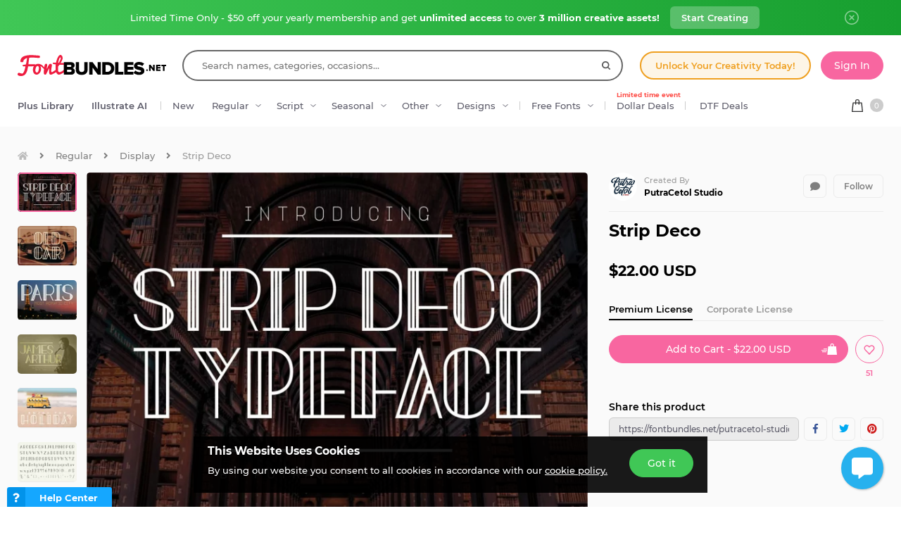

--- FILE ---
content_type: text/css
request_url: https://fbcd.co/css/site/site_product.css?v=3.3.87
body_size: 56838
content:
@font-face{font-display:swap;font-family:Montserrat;font-style:normal;font-weight:500;src:url(../../../fonts/montserrat/montserrat-medium.woff2) format("woff2"),url(../../../fonts/montserrat/montserrat-medium.woff) format("woff");unicode-range:u+000-5ff}@font-face{font-display:swap;font-family:Montserrat;font-style:normal;font-weight:600;src:url(../../../fonts/montserrat/montserrat-semibold.woff2) format("woff2"),url(../../../fonts/montserrat/montserrat-semibold.woff) format("woff");unicode-range:u+000-5ff}@font-face{font-display:swap;font-family:Montserrat;font-style:normal;font-weight:700;src:url(../../../fonts/montserrat/montserrat-bold.woff2) format("woff2"),url(../../../fonts/montserrat/montserrat-bold.woff) format("woff");unicode-range:u+000-5ff}@keyframes tick-slide-up{0%{opacity:1;top:0}90%{opacity:0;top:-50px}}@keyframes like-pulse{0%{opacity:1;transform:scale(1)}90%{opacity:0;transform:scale(2)}}@keyframes event-hunt-up{0%{bottom:-50px;opacity:0}20%{bottom:-1px;opacity:1}60%{bottom:-1px;opacity:1}80%{bottom:50px;opacity:0}}@keyframes dollar-event-tick{0%{opacity:0;top:-40px}20%{opacity:1}50%{top:24px}90%{opacity:0;top:24px}}@keyframes dollar-event-tick-2{0%{opacity:0}20%{opacity:1}90%{opacity:0}}@keyframes sk-bouncedelay{0%,80%,to{transform:scale(0)}40%{transform:scale(1)}}@keyframes explode-click{50%{opacity:0;transform:scale(1.8)}99%{opacity:0;transform:scale(.001)}to{opacity:1;transform:scale(.001)}}@keyframes copySuccess{0%{margin-top:0;opacity:0}30%{margin-top:-30px;opacity:1}70%{margin-top:-60px;opacity:0}}*,:after,:before{box-sizing:border-box}ol,ul{padding:0}blockquote,body,dd,dl,figure,h1,h2,h3,h4,ol,p,ul{margin:0}body{line-height:1.5;min-height:100vh;text-rendering:optimizeSpeed}body,html{scroll-behavior:smooth}html{-webkit-text-size-adjust:100%;-webkit-tap-highlight-color:rgba(0,0,0,0);font-family:sans-serif;line-height:1.15}ol,ul{list-style:none}a:not([class]){text-decoration-skip-ink:auto}a{background-color:transparent;text-decoration:none}img{border-style:none;display:inline;height:auto;max-width:100%;vertical-align:middle}article>*+*{margin-top:1em}button,input,select,textarea{font:inherit}@media(prefers-reduced-motion:reduce){*{animation-duration:.01ms!important;animation-iteration-count:1!important;scroll-behavior:auto!important;transition-duration:.01ms!important}}dd,h1,h2,h3,h4,h5,h6,label,legend{margin-bottom:.5rem;margin-top:0}dd.-margin-reset,h1.-margin-reset,h2.-margin-reset,h3.-margin-reset,h4.-margin-reset,h5.-margin-reset,h6.-margin-reset,label.-margin-reset,legend.-margin-reset{margin-bottom:0}fieldset{border:0;margin:0;padding:0}input[type=text]{-webkit-appearance:none;-moz-appearance:none;appearance:none}.-u-float-right{float:right}.-u-float-left{float:left}.-u-clear{clear:both}.-u-align-center{text-align:center}.-u-align-left{text-align:left}.-u-align-right{text-align:right}.-u-padded-0{padding:0!important}.-u-padded-5{padding:5px!important}.-u-padded-10{padding:10px!important}.-u-padded-15{padding:15px!important}.-u-padded-20{padding:20px!important}.-u-top-0{margin-top:0!important}.-u-top-5{margin-top:5px!important}.-u-top-10{margin-top:10px!important}.-u-top-15{margin-top:15px!important}.-u-top-20{margin-top:20px!important}.-u-top-30{margin-top:30px!important}.-u-top-40{margin-top:40px!important}.-u-bottom-0{margin-bottom:0!important}.-u-bottom-5{margin-bottom:5px!important}.-u-bottom-10{margin-bottom:10px!important}.-u-bottom-15{margin-bottom:15px!important}.-u-bottom-20{margin-bottom:20px!important}.-u-bottom-30{margin-bottom:30px!important}.-u-bottom-40{margin-bottom:40px!important}.m-0{margin:0!important}.clip-text{overflow:hidden;text-overflow:ellipsis;white-space:nowrap}.no-select{-webkit-touch-callout:none;-webkit-user-select:none;-khtml-user-select:none;-moz-user-select:none;-ms-user-select:none;user-select:none}.grecaptcha-badge{visibility:hidden}.grecaptcha-privacy{color:#7f7f7f;font-size:12px}.grecaptcha-privacy.-popup-msg{margin:10px 0 20px;text-align:center}.disabled-link{pointer-events:none}body.noScroll,body.popup-overflow{overflow:auto}body.noScrollForce{height:100vh;overflow-y:hidden}.r-float{float:right}.l-float{float:left}.r-float-i{float:right!important}.l-float-1{float:left!important}.clear{clear:both}.c-align{text-align:center}.l-align{text-align:left}.r-align{text-align:right}.full-height{height:100%}.full-width{width:100%}.margin-reset{margin-left:0!important;margin-right:0!important}.padding-reset{padding-left:0!important;padding-right:0!important}.margin-auto{margin-left:auto;margin-right:auto}.padded-30{padding:30px}.padded-20{padding:20px!important}.padded-15{padding:15px!important}.padded-10{padding:10px!important}.padded-5{padding:5px!important}.padded-0{padding:0!important}.top-0{margin-top:0!important}.top-5{margin-top:5px!important}.top-10{margin-top:10px!important}.top-15{margin-top:15px!important}.top-20{margin-top:20px!important}.top-30{margin-top:30px!important}.top-40{margin-top:40px!important}.bottom-40{margin-bottom:40px!important}.bottom-30{margin-bottom:30px!important}.bottom-20{margin-bottom:20px!important}.bottom-15{margin-bottom:15px!important}.bottom-10{margin-bottom:10px!important}.bottom-0{margin-bottom:0!important}@media(max-width:991px){.bottom-sm-1{margin-bottom:1px!important}.bottom-sm-10{margin-bottom:10px!important}.bottom-sm-15{margin-bottom:15px!important}.bottom-sm-20{margin-bottom:20px!important}.bottom-sm-30{margin-bottom:30px!important}.bottom-sm-40{margin-bottom:40px!important}.bottom-sm-60{margin-bottom:60px!important}}.hor-5{padding-left:5px!important;padding-right:5px!important}.hor-10{padding-left:10px!important;padding-right:10px!important}.hor-15{padding-left:15px!important;padding-right:15px!important}.hor-20{padding-left:20px!important;padding-right:20px!important}.width-15{width:15%!important}.width-20{width:20%!important}.width-35{width:35%!important}.width-50{width:50%!important}.width-80{width:80%!important}.width-100{width:100%!important}.dashed-bottom-2{border-bottom:2px dashed #eee}.solid-bottom-1{border-bottom:1px solid #eee}.solid-top-1{border-top:1px solid #eee}.block-ele{display:block}.inline-block-ele{display:inline-block!important}.opacity-50{opacity:.5}.opacity-25{opacity:.25}.relative{position:relative}.antialiased{-webkit-font-smoothing:antialiased}.left-col-reset{padding-left:0!important}@media(min-width:992px){.left-col-reset-md{padding-left:0!important}}.right-col-reset{padding-right:0!important}@media(min-width:992px){.right-col-reset-md{padding-right:0!important}}.body-text{hyphens:auto;word-break:break-word}.body-text__no-hyphens{hyphens:none;word-break:normal}.collapse-hidden{display:none}.table-vert-align>tbody>tr>td{vertical-align:middle!important}.white-box{background-color:#fff;padding:10px}.white-box.extra-padding{padding:20px 10px}.white-box.extra-padding-all{padding:20px}.white-box.shadow-box{box-shadow:0 0 7px rgba(0,0,0,.15)}.white-box hr{border-color:#ddd}.main-box-shadow{box-shadow:0 0 7px rgba(0,0,0,.15)}.light-grey-box{background-color:#ededed}.divider-bottom{border-bottom:1px solid #ddd;margin-bottom:10px;padding-bottom:10px}.clear-after:after{clear:both;content:"";display:table}.popup-svg,.svg{display:none}.popup-svg.replaced-svg,.svg.replaced-svg{display:inline-block}.change-style{font-size:14px;top:0}@media(max-width:991px){.row-flex-wrap [class*=col-].-product-name-col{align-items:flex-start;display:flex;flex-direction:column}.row-flex-wrap [class*=col-].-product-name-col .plus-tag{margin:.5rem 0;top:0}}@media(min-width:992px){.row-flex-wrap{display:flex;flex-wrap:wrap}.row-flex-wrap [class*=col-]{display:flex;flex-direction:column}.row-flex-wrap [class*=col-].-product-name-col{align-items:center;flex-direction:row;justify-content:flex-start}.row-flex-wrap [class*=col-].-product-name-col .product-name{word-break:break-word}.row-flex-wrap [class*=col-].-product-name-col .plus-tag{top:0!important;white-space:nowrap}.row-flex-wrap .v-center{justify-content:center}.row-flex-wrap .h-center{align-items:center}.row-flex-wrap .h-right{align-items:flex-end}}.display_none{display:none}.display_block{display:block}.display_contents{display:contents}.-hidden{display:none}.red-text{color:#e9444a}.green-text{color:#5ac651}.yellow-text{color:#ffb400}.blue-text{color:#1c9cd2}.orange-text{color:#f7941d}.grey-text{color:#999}.white-text{color:#fff}.black-text{color:#000}.plus-text{color:#ef9f1f}.fb-text{color:#ff0039!important}.db-text{color:#4cc5fb!important}.strikeout{text-decoration:line-through!important}.underline{text-decoration:underline!important}.no-underline{text-decoration:none!important}.bold{font-weight:700!important}.regular{font-weight:500!important}.thin{font-weight:400!important}.wrap-text{word-wrap:break-word}.text-small-3{font-size:.7em}.text-small-2{font-size:.8em}.text-small-1{font-size:.9em}.text-big-1{font-size:1.1em}.text-big-2{font-size:1.2em}.text-big-3{font-size:1.3em}.text-big-4{font-size:1.4em}.black-link,.blue-link,.red-link,.white-link{cursor:pointer}.white-link,.white-link:active,.white-link:hover,.white-link:visited{color:#fff}.blue-link{color:#1c9cd2;cursor:pointer}.blue-link:hover{color:#000;text-decoration:none}.red-link{cursor:pointer}.red-link:hover{text-decoration:none}.yellow-link{color:#ffb400;cursor:pointer}.yellow-link:hover{color:#000;text-decoration:none}.red-link{color:#e9444a}.black-link,.black-link:hover,.red-link:hover{color:#000}.grey-link{color:#7f7f7f;cursor:pointer}.grey-link:hover{color:#000}.plus-orange-link{color:#ef9f1f;cursor:pointer}.plus-orange-link:hover{color:#fff}.icn-left{margin-left:5px}.icn-right{margin-right:5px}p.no-margin{margin:0!important}h3 a,h3 a:active,h3 a:hover{color:#333}.hor-list,.hor-list li{margin:0;padding:0}.hor-list li{display:inline-block;list-style-type:none;vertical-align:middle}.accord-component,.basic-list{margin:0;padding:0}.accord-component li,.basic-list li{display:block;list-style-type:none;margin:0;padding:0}.line-padded-list li{border-bottom:1px solid #eee;padding:15px 0}.line-padded-list li:last-child{border-bottom:0;padding-bottom:0}.line-padded-list.darker-border li{border-color:#ddd}.vertical-align{align-items:center;display:inline-flex;height:100%}.horizontal-align{left:50%;position:absolute;transform:translateX(-50%)}.vert-hori-align{left:50%;position:absolute;top:50%;transform:translateY(-50%) translateX(-50%)}.basic-shadow{box-shadow:0 0 43px -10px rgba(0,0,0,.2)}.res-hide{display:inline-block}.res-show{display:none}.res-hide-block{display:block}.stacktable.large-only{display:table}.stacktable.small-only{display:none}@media(max-width:414px){.res-hide,.res-hide-block{display:none!important}.res-center{text-align:center!important}.res-left{text-align:left!important}.res-right{text-align:right!important}.res-show{display:inline-block}.res-show.res-block{display:block}.res-inline{display:inline!important}.row-left-reset{margin-left:-15px;margin-right:-15px}.-res-full-width,.res-full-width{width:100%!important}.bottom-margin-reset{margin-bottom:0!important}.top-margin-reset{margin-top:0!important}.vertical-align-reset{top:0!important;transform:translateY(0)!important}.padded-20.res-padding-reduce{padding:10px!important}.stacktable.large-only{display:none}.stacktable.small-only{display:table}}@media(max-width:767px){.tablet-center{text-align:center!important}}@media(max-width:414px){.vertical-align-reset-sm{top:0!important;transform:translateY(0)!important}}.rounded-border-box{border:1px solid #eee;border-radius:5px;padding:15px}.rounded-border-box-darker{border:1px solid #ddd;border-radius:5px;padding:15px}.overflow-auto{overflow:auto}@media(max-width:767px){.table-stacked,.table-stacked caption,.table-stacked tbody,.table-stacked td,.table-stacked tfoot,.table-stacked th,.table-stacked thead,.table-stacked tr{display:block;width:100%}}.fontbundles-theme{--swiper-theme-color:#f866a0}.fontbundles-theme .-theme-bg{background-color:#f866a0}.fontbundles-theme .-theme-bg-light{background-color:#fff8fb}.fontbundles-theme .-theme-color,.fontbundles-theme input.checkbox-input:checked+label:before{color:#f866a0}.fontbundles-theme .-theme-border{border-color:#f866a0}.fontbundles-theme .-theme-border-light{border-color:#fff8fb}.fontbundles-theme .-theme-hover-link:hover,.fontbundles-theme .-theme-link{color:#f866a0;cursor:pointer}.fontbundles-theme .-btn-solid-theme{background-color:#f866a0;border:1px solid #f866a0;color:#fff}.fontbundles-theme .-btn-solid-theme.-active:not(.-no-hover),.fontbundles-theme .-btn-solid-theme.-btn-active:not(.-no-hover),.fontbundles-theme .-btn-solid-theme:focus:not(.-no-hover),.fontbundles-theme .-btn-solid-theme:hover:not(.-no-hover){background-color:#f63582;border:1px solid #f63582;color:#fff}.fontbundles-theme .-btn-solid-theme svg path{fill:#fff}.fontbundles-theme .-btn-outline-theme{background-color:transparent;border:1px solid #fa88b5;color:#fa88b5}.fontbundles-theme .-btn-outline-theme.-active:not(.-no-hover),.fontbundles-theme .-btn-outline-theme.-btn-active:not(.-no-hover),.fontbundles-theme .-btn-outline-theme:focus:not(.-no-hover),.fontbundles-theme .-btn-outline-theme:hover:not(.-no-hover){border:1px solid #f6448b;color:#f6448b}.fontbundles-theme .-btn-outline-theme svg path{fill:#f6448b}.fontbundles-theme .-btn-hybrid-theme{background-color:transparent;border:1px solid #f866a0;color:#f866a0}.fontbundles-theme .-btn-hybrid-theme.-active:not(.-no-hover),.fontbundles-theme .-btn-hybrid-theme.-btn-active:not(.-no-hover),.fontbundles-theme .-btn-hybrid-theme:focus:not(.-no-hover),.fontbundles-theme .-btn-hybrid-theme:hover:not(.-no-hover){background-color:#f866a0;border:1px solid #f866a0;color:#fff}.fontbundles-theme .-btn-hybrid-theme svg path{fill:#fff}.fontbundles-theme .-alert-theme{background-color:#fee0ec;color:#f866a0}.fontbundles-theme .-alert-theme strong{display:inline-block;margin-right:.5rem}.fontbundles-theme .-alert-theme a{color:#f63582}.fontbundles-theme .-alert-theme a:hover{color:#d50a5a}.fontbundles-theme .custom-control-container .custom-control-radio:after,.fontbundles-theme .custom-control-container input:checked~.custom-control-checkbox,.fontbundles-theme .custom-control-container input:checked~.custom-control-checkmark,.fontbundles-theme .custom-control-container input:checked~.custom-control-radio{background-color:#f866a0}.fontbundles-theme .pagination-component li a.active,.fontbundles-theme .pagination-component li span.active{background-color:#f866a0;border:1px solid #f866a0}.fontbundles-theme .pagination-component li.active a{background-color:#f866a0}.fontbundles-theme .spaced-tab-menu__link.unlimited-orange-spaced-tab{color:#e99b22}.fontbundles-theme .spaced-tab-menu__link.-active,.fontbundles-theme .spaced-tab-menu__link:hover{border-bottom:2px solid #f866a0;color:#f866a0}.fontbundles-theme .spaced-tab-menu__link.-active.unlimited-orange-spaced-tab.-active,.fontbundles-theme .spaced-tab-menu__link.-active.unlimited-orange-spaced-tab:hover,.fontbundles-theme .spaced-tab-menu__link:hover.unlimited-orange-spaced-tab.-active,.fontbundles-theme .spaced-tab-menu__link:hover.unlimited-orange-spaced-tab:hover{border-bottom:2px solid #e99b22;color:#e99b22}.fontbundles-theme .spaced-tab-menu__link.-plus.-active,.fontbundles-theme .spaced-tab-menu__link.-plus:hover{border-bottom:2px solid #ef9f1f;color:#ef9f1f}.fontbundles-theme .embedded-links a:not(.-btn-hybrid-theme):not(.ql-content-menu__link):not(.btn-primary){color:#f866a0!important;cursor:pointer}.fontbundles-theme .embedded-links a:not(.-btn-hybrid-theme):not(.ql-content-menu__link):not(.btn-primary):hover{color:#000}.fontbundles-theme .details__add-cart{background-color:#f866a0}.fontbundles-theme .details__add-cart:hover:not(.active){background-color:#f63582}.fontbundles-theme .header-results mark{color:#f866a0}.fontbundles-theme .header-search__input:focus{box-shadow:0 0 0 2px #f866a0}.fontbundles-theme .footer-currency__block.-selected,.fontbundles-theme .site-header__category-link.-open,.fontbundles-theme .site-header__category-link:hover{color:#f866a0}.fontbundles-theme .footer-currency__block.-selected .footer-currency__circle{background-color:#f866a0}.fontbundles-theme .header-cart__no-products{background:url(https://fbcd.co/images/pages/header/header-empty-cart-fb-1.0.min.png) no-repeat center 50px}.fontbundles-theme .cart-item__dollar-deal-icon{background:#fff url(https://fbcd.co/images/icons/header/dollar-deal-icon-fb-1.0-min.svg) no-repeat 50% 50%/13px;border:1px solid #f866a0}.fontbundles-theme .cart-item__action-btn.-edit{background:#fee5ef;color:#f866a0}.fontbundles-theme .cart-item__action-btn.-edit:hover{background:#fdd1e3}.fontbundles-theme .cart-item__action-btn.-delete{background:#f866a0}.fontbundles-theme .cart-item__action-btn.-delete.-disable,.fontbundles-theme .cart-item__action-btn.-delete:hover{background:#fbafcd}.fontbundles-theme .header-sites__internal-block.-designer{background:url(https://fbcd.co/images/pages/header/header-designer-banner-fb-1.2.png) no-repeat 0 0/100% auto}.fontbundles-theme .header-sites__internal-block.-affiliate{background:url(https://fbcd.co/images/pages/header/header-affiliates-banner-fb-1.1.png) no-repeat 0 0/100% auto;color:#f866a0}.fontbundles-theme .license-modal__flex-col.-selected .license-modal__info-box{background-color:#f866a0;box-shadow:0 10px 10px 0 rgba(248,102,160,.15)}.fontbundles-theme .license-modal__flex-col.-selected .license-modal__selected-text{color:#f866a0}.fontbundles-theme .youtube-container__cover:before{background-color:#f866a0}.fontbundles-theme .youtube-container__cover:hover:before{background-color:#f63582}.fontbundles-theme .user-comment__vip-label.-technical-specialist{border:1px solid #f866a0;color:#f866a0}.fontbundles-theme .user-comment__action-btn.-active .user-comment__action-icn{color:#f866a0}.fontbundles-theme .homepage-header{background:linear-gradient(90deg,#ffe4ee,#fff5f9 50%,#ffe4ee)}@media(max-width:767px){.fontbundles-theme .homepage-header{background:linear-gradient(50deg,#ffe4ee,#fff5f9 50%,#ffe4ee)}}.fontbundles-theme .homepage-header__big-title .u:after{background:#f866a0}.fontbundles-theme .image-gallery__thumbnail-container.-active:after{box-shadow:0 0 0 2px #f866a0}@media(max-width:414px){.fontbundles-theme .fi-banner__wrapper{background-color:#f866a0}}.fontbundles-theme .cat-filters__link.-active{color:#f866a0}.fontbundles-theme .search-filters__tag.active,.fontbundles-theme .search-filters__tag:hover{background-color:#f866a0}.fontbundles-theme .search-filters__tag.active:hover{background-color:#f63582}.fontbundles-theme .security-layout{background-color:#f866a0;background-image:url(https://fbcd.co/images/pages/register/fb-register-background-x1-1.0.webp)}@media(min-width:415px){.fontbundles-theme .security-layout{background-image:-webkit-image-set(url("https://fbcd.co/images/pages/register/fb-register-background-x1-1.0.webp") 1x,url("https://fbcd.co/images/pages/register/fb-register-background-x2-1.0.webp") 2x);background-image:image-set(url("https://fbcd.co/images/pages/register/fb-register-background-x1-1.0.webp") 1x,url("https://fbcd.co/images/pages/register/fb-register-background-x2-1.0.webp") 2x)}}.fontbundles-theme .subscribe-form{background-image:url(https://fbcd.co/images/pages/collections/subscribe-bg-fb-1.0.jpg)}.fontbundles-theme .more-products__bg{background-image:url(https://fbcd.co/images/pages/collections/upsell-bg-fb-1.0.jpg)}@media(max-width:990px){.fontbundles-theme .more-products__bg{background-image:none}.fontbundles-theme .more-products__wrapper{background-image:url(https://fbcd.co/images/pages/collections/upsell-bg-mobile-fb-1.0.jpg);border-radius:0 60px 0 60px}}.fontbundles-theme .fbb.-visible .fbb__content{box-shadow:0 0 1rem rgba(248,102,160,.4)}.fontbundles-theme .my-account .multi-select-menu__search:focus,.fontbundles-theme .my-account .multi-select-menu__selector:hover{border-color:#f866a0}.fontbundles-theme .my-account .multi-select-menu__item.--active{background-color:#f866a0}.designbundles-theme{--swiper-theme-color:#4cc5fb}.designbundles-theme .-theme-bg{background-color:#4cc5fb}.designbundles-theme .-theme-bg-light{background-color:#e2f5fe}.designbundles-theme .-theme-color,.designbundles-theme input.checkbox-input:checked+label:before{color:#4cc5fb}.designbundles-theme .-theme-border{border-color:#4cc5fb}.designbundles-theme .-theme-border-light{border-color:#e2f5fe}.designbundles-theme .-theme-hover-link:hover,.designbundles-theme .-theme-link{color:#4cc5fb;cursor:pointer}.designbundles-theme .-btn-solid-theme{background-color:#4cc5fb;border:1px solid #4cc5fb;color:#fff}.designbundles-theme .-btn-solid-theme.-active:not(.-no-hover),.designbundles-theme .-btn-solid-theme.-btn-active:not(.-no-hover),.designbundles-theme .-btn-solid-theme:focus:not(.-no-hover),.designbundles-theme .-btn-solid-theme:hover:not(.-no-hover){background-color:#1ab5fa;border:1px solid #1ab5fa;color:#fff}.designbundles-theme .-btn-solid-theme svg path{fill:#fff}.designbundles-theme .-btn-outline-theme{background-color:transparent;border:1px solid #6fd0fc;color:#6fd0fc}.designbundles-theme .-btn-outline-theme.-active:not(.-no-hover),.designbundles-theme .-btn-outline-theme.-btn-active:not(.-no-hover),.designbundles-theme .-btn-outline-theme:focus:not(.-no-hover),.designbundles-theme .-btn-outline-theme:hover:not(.-no-hover){border:1px solid #29bafa;color:#29bafa}.designbundles-theme .-btn-outline-theme svg path{fill:#29bafa}.designbundles-theme .-btn-hybrid-theme{background-color:transparent;border:1px solid #4cc5fb;color:#4cc5fb}.designbundles-theme .-btn-hybrid-theme.-active:not(.-no-hover),.designbundles-theme .-btn-hybrid-theme.-btn-active:not(.-no-hover),.designbundles-theme .-btn-hybrid-theme:focus:not(.-no-hover),.designbundles-theme .-btn-hybrid-theme:hover:not(.-no-hover){background-color:#4cc5fb;border:1px solid #4cc5fb;color:#fff}.designbundles-theme .-btn-hybrid-theme svg path{fill:#fff}.designbundles-theme .-alert-theme{background-color:#e2f5fe;color:#4cc5fb}.designbundles-theme .-alert-theme strong{display:inline-block;margin-right:.5rem}.designbundles-theme .-alert-theme a{color:#1ab5fa}.designbundles-theme .-alert-theme a:hover{color:#0488c3}.designbundles-theme .custom-control-container .custom-control-radio:after,.designbundles-theme .custom-control-container input:checked~.custom-control-checkbox,.designbundles-theme .custom-control-container input:checked~.custom-control-checkmark,.designbundles-theme .custom-control-container input:checked~.custom-control-radio{background-color:#4cc5fb}.designbundles-theme .pagination-component li a.active,.designbundles-theme .pagination-component li span.active{background-color:#4cc5fb;border:1px solid #4cc5fb}.designbundles-theme .pagination-component li.active a{background-color:#4cc5fb}.designbundles-theme .spaced-tab-menu__link.unlimited-orange-spaced-tab{color:#e99b22}.designbundles-theme .spaced-tab-menu__link.-active,.designbundles-theme .spaced-tab-menu__link:hover{border-bottom:2px solid #4cc5fb;color:#4cc5fb}.designbundles-theme .spaced-tab-menu__link.-active.unlimited-orange-spaced-tab.-active,.designbundles-theme .spaced-tab-menu__link.-active.unlimited-orange-spaced-tab:hover,.designbundles-theme .spaced-tab-menu__link:hover.unlimited-orange-spaced-tab.-active,.designbundles-theme .spaced-tab-menu__link:hover.unlimited-orange-spaced-tab:hover{border-bottom:2px solid #e99b22;color:#e99b22}.designbundles-theme .embedded-links a:not(.-btn-hybrid-theme):not(.ql-content-menu__link):not(.btn-primary){color:#4cc5fb!important;cursor:pointer}.designbundles-theme .embedded-links a:not(.-btn-hybrid-theme):not(.ql-content-menu__link):not(.btn-primary):hover{color:#000}.designbundles-theme .details__add-cart{background-color:#4cc5fb}.designbundles-theme .details__add-cart:hover:not(.active){background-color:#1ab5fa}.designbundles-theme .header-results mark{color:#4cc5fb}.designbundles-theme .header-search__input:focus{box-shadow:0 0 0 2px #4cc5fb}.designbundles-theme .footer-currency__block.-selected,.designbundles-theme .site-header__category-link.-open,.designbundles-theme .site-header__category-link:hover{color:#4cc5fb}.designbundles-theme .footer-currency__block.-selected .footer-currency__circle{background-color:#4cc5fb}.designbundles-theme .cart-item__dollar-deal-icon{background:#fff url(https://fbcd.co/images/icons/header/dollar-deal-icon-db-1.0.svg) no-repeat 50% 50%/13px;border:1px solid #4cc5fb}.designbundles-theme .header-cart__no-products{background:url(https://fbcd.co/images/pages/header/header-empty-cart-db-1.0.min.png) no-repeat center 50px}.designbundles-theme .cart-item__action-btn.-edit{background:#e2f5fe;color:#4cc5fb}.designbundles-theme .cart-item__action-btn.-edit:hover{background:#d3f1fe}.designbundles-theme .cart-item__action-btn.-delete{background:#4cc5fb}.designbundles-theme .cart-item__action-btn.-delete.-disable,.designbundles-theme .cart-item__action-btn.-delete:hover{background:#97ddfd}.designbundles-theme .header-sites__internal-block.-designer{background:url(https://fbcd.co/images/pages/header/header-designer-banner-db-1.5.png) no-repeat 0 0/100% auto}.designbundles-theme .header-sites__internal-block.-affiliate{background:url(https://fbcd.co/images/pages/header/header-affiliates-banner-db-1.1.png) no-repeat 0 0/100% auto;color:#4cc5fb}.designbundles-theme .license-modal__flex-col.-selected .license-modal__info-box{background-color:#4cc5fb;box-shadow:0 10px 10px 0 rgba(76,197,251,.15)}.designbundles-theme .license-modal__flex-col.-selected .license-modal__selected-text{color:#4cc5fb}.designbundles-theme .youtube-container__cover:before{background-color:#4cc5fb}.designbundles-theme .youtube-container__cover:hover:before{background-color:#1ab5fa}.designbundles-theme .user-comment__vip-label.-technical-specialist{border:1px solid #4cc5fb;color:#4cc5fb}.designbundles-theme .user-comment__action-btn.-active .user-comment__action-icn{color:#4cc5fb}.designbundles-theme .homepage-header{background:linear-gradient(90deg,#cef0ff,#ecf9ff 50%,#cef0ff)}@media(max-width:767px){.designbundles-theme .homepage-header{background:linear-gradient(50deg,#cef0ff,#ecf9ff 50%,#cef0ff)}}.designbundles-theme .homepage-header__big-title .u:after{background:#4cc5fb}.designbundles-theme .image-gallery__thumbnail-container.-active:after{box-shadow:0 0 0 2px #4cc5fb}@media(max-width:414px){.designbundles-theme .fi-banner__wrapper{background-color:#4cc5fb}}.designbundles-theme .cat-filters__link.-active{color:#4cc5fb}.designbundles-theme .search-filters__tag.active,.designbundles-theme .search-filters__tag:hover{background-color:#4cc5fb}.designbundles-theme .search-filters__tag.active:hover{background-color:#1ab5fa}.designbundles-theme .security-layout{background-color:#4cc5fb;background-image:url(https://fbcd.co/images/pages/register/db-register-background-x1-1.1.webp)}@media(min-width:415px){.designbundles-theme .security-layout{background-image:-webkit-image-set(url("https://fbcd.co/images/pages/register/db-register-background-x1-1.1.webp") 1x,url("https://fbcd.co/images/pages/register/db-register-background-x2-1.1.webp") 2x);background-image:image-set(url("https://fbcd.co/images/pages/register/db-register-background-x1-1.1.webp") 1x,url("https://fbcd.co/images/pages/register/db-register-background-x2-1.1.webp") 2x)}}.designbundles-theme .subscribe-form{background-image:url(https://fbcd.co/images/pages/collections/subscribe-bg-db-1.0.jpg)}.designbundles-theme .more-products__bg{background-image:url(https://fbcd.co/images/pages/collections/upsell-bg-db-1.0.jpg)}@media(max-width:990px){.designbundles-theme .more-products__bg{background-image:none}.designbundles-theme .more-products__wrapper{background-image:url(https://fbcd.co/images/pages/collections/upsell-bg-mobile-db-1.0.jpg);border-radius:0 60px 0 60px}}.designbundles-theme .fbb.-visible .fbb__content{box-shadow:0 0 1rem rgba(76,197,251,.4)}.designbundles-theme .my-account .multi-select-menu__search:focus,.designbundles-theme .my-account .multi-select-menu__selector:hover{border-color:#4cc5fb}.designbundles-theme .my-account .multi-select-menu__item.--active{background-color:#4cc5fb}.file-format{background:url(https://fbcd.co/images/icons/uploader/file-formats-sprite-update.svg) no-repeat 50%;background-size:220px 132px;display:inline-block;height:44px;width:44px}.file-format.ai{background-position:0 0}.file-format.eps{background-position:-44px 0}.file-format.svg{background-position:-88px 0}.file-format.pdf{background-position:-132px 0}.file-format.zip{background-position:-176px 0}.file-format.otf{background-position:0 -44px}.file-format.ttf{background-position:-44px-44px}.file-format.woff{background-position:-88px-44px}.file-format.psd{background-position:-132px-44px}.file-format.pat{background-position:-176px-44px}.file-format.png{background-position:0 -88px}.file-format.jpeg,.file-format.jpg{background-position:-44px -88px}.file-format.tif,.file-format.tiff{background-position:-88px -88px}.store-social-icon{background:url(https://fbcd.co/images/icons/store_settings_social_logos_1.8.svg) no-repeat 50%;background-size:180px 40px;display:inline-block;height:20px;width:20px}.store-social-icon.-website{background-position:0 -20px}.store-social-icon.-website.-active,.store-social-icon.-website.-on-hover:hover{background-position:0 0}.store-social-icon.-facebook{background-position:-21px -20px}.store-social-icon.-facebook.-active,.store-social-icon.-facebook.-on-hover:hover{background-position:-21px 0}.store-social-icon.-twitter{background-position:-41px -20px}.store-social-icon.-twitter.-active,.store-social-icon.-twitter.-on-hover:hover{background-position:-41px 0}.store-social-icon.-instagram{background-position:-61px -20px}.store-social-icon.-instagram.-active,.store-social-icon.-instagram.-on-hover:hover{background-position:-61px 0}.store-social-icon.-pinterest{background-position:-81px -20px}.store-social-icon.-pinterest.-active,.store-social-icon.-pinterest.-on-hover:hover{background-position:-81px 0}.store-social-icon.-dribbble{background-position:-101px -20px}.store-social-icon.-dribbble.-active,.store-social-icon.-dribbble.-on-hover:hover{background-position:-101px 0}.store-social-icon.-behance{background-position:-121px -20px}.store-social-icon.-behance.-active,.store-social-icon.-behance.-on-hover:hover{background-position:-121px 0}.store-social-icon.-youtube{background-position:-141px -20px}.store-social-icon.-youtube.-active,.store-social-icon.-youtube.-on-hover:hover{background-position:-141px 0}.store-social-icon.-tiktok{background-position:-161px -20px}.store-social-icon.-tiktok.-active,.store-social-icon.-tiktok.-on-hover:hover{background-position:-161px 0}.noty_message .noty_text{display:block;height:100%;position:relative}.noty_message .noty_text .noty-icon{align-items:center;background-color:hsla(0,0%,100%,.2);border-radius:40px;display:inline-flex;height:30px;justify-content:center;left:6px;position:absolute;top:50%;transform:translateY(-50%);width:30px}.noty_message .noty_text .noty-txt{display:inline-block;font-weight:400;margin-left:50px;padding:10px 0}.new-modal-popup{border:0;border-radius:8px!important}.new-modal-popup .modal-header{background-color:#2f2f2f;color:#fff;text-align:left}.new-modal-popup .modal-header h4{display:inline-block;float:left}.new-modal-popup .modal-rating-display{display:inline-block;float:right;margin-top:10px}.new-modal-popup .close-modal{background:url(https://fbcd.co/images/icons/cross.svg);background-position:50%;background-repeat:no-repeat;background-size:20px;cursor:pointer;height:40px;position:absolute;right:-40px;top:-10px;width:40px}.new-modal-popup .close-modal:hover{opacity:.8}@media(max-width:767px){.new-modal-popup .close-modal{background-color:#2f2f2f;border-radius:50%;right:0;top:0}}.modal-backdrop.in{opacity:.65}.cookie-alert{background-color:rgba(0,0,0,.9);bottom:20px;color:#fff;display:flex;justify-content:space-between;left:50%;max-width:90%;padding:10px 20px;position:fixed;text-align:left;transform:translateX(-50%);width:730px;z-index:99999}.cookie-alert .termsButton,.cookie-alert button{backface-visibility:hidden;margin-left:25px;margin-top:8px;padding:15px 25px}.cookie-alert button{padding-bottom:0;padding-top:0;width:91px}.cookie-alert .termsButton{padding:25px}@media(max-width:414px){.cookie-alert .cookie-text h5{height:44px}.cookie-alert .cookie-text p{min-height:92px}.cookie-alert .cookie-text p a{white-space:nowrap}}@media(max-width:767px){.cookie-alert{bottom:0;height:170px;max-width:100%}}.custom-popup-bg{-webkit-overflow-scrolling:touch;background-color:rgba(0,0,0,.95);display:none;height:100%;left:0;overflow:auto;position:fixed;top:0;width:100%;z-index:10010}.custom-popup-bg .custom-popup-box{background-color:#f5f5f5;border-radius:3px;font-weight:700;margin:-100% auto 50px;padding-bottom:80px;position:relative;text-align:center;z-index:2}.custom-popup-bg .custom-popup-box.text-footer{padding-bottom:60px}.custom-popup-bg .custom-popup-box.space-footer,.custom-popup-bg .custom-popup-box.text-footer .popup_alert{padding-bottom:20px}.custom-popup-bg .custom-popup-box.no-footer{padding-bottom:0}.custom-popup-bg .custom-popup-box .popup-close-icon{background-image:url(https://fbcd.co/images/icons/cross-black.svg);background-size:100%;cursor:pointer;height:20px;opacity:.4;position:absolute;right:20px;top:20px;transition:all .1s ease-in-out;width:20px;z-index:100}.custom-popup-bg .custom-popup-box .popup-close-icon:hover{opacity:.8}.custom-popup-bg .custom-popup-box .popup-close-icon.light-close-icon{background-image:url(https://fbcd.co/images/icons/cross.svg)}.custom-popup-bg .custom-popup-box.displayed{display:block;margin-top:140px}.custom-popup-bg .custom-popup-box .custom-popup-inner{padding:20px;position:relative}.custom-popup-bg .custom-popup-box .custom-popup-inner h1{font-weight:400;line-height:1.25;overflow:hidden;text-overflow:ellipsis;white-space:nowrap}.custom-popup-bg .custom-popup-box .custom-popup-inner p{font-weight:400;margin:30px auto 0;width:84%}.custom-popup-bg .custom-popup-box .custom-popup-inner p.half-margin{margin:20px auto 0}.custom-popup-bg .custom-popup-box .custom-popup-inner ul li{font-weight:400;padding:2px 0}.custom-popup-bg .custom-popup-box .custom-popup-inner ul li.select2-selection__choice{padding:0 5px}.custom-popup-bg .custom-popup-box .custom-popup-inner form{padding-bottom:0!important}.custom-popup-bg .custom-popup-box .custom-popup-inner .select-box{padding:0 20px}.custom-popup-bg .custom-popup-box .custom-popup-inner input,.custom-popup-bg .custom-popup-box .custom-popup-inner textarea{font-weight:400}.custom-popup-bg .custom-popup-box .custom-popup-inner.no-padding{padding:0}.custom-popup-bg .custom-popup-box .custom-popup-footer{bottom:0;padding:0 20px;position:absolute;width:100%}.custom-popup-bg .custom-popup-box .custom-popup-footer .button-wrapper{margin:auto auto 20px;width:80%}.custom-popup-bg .custom-popup-box .custom-popup-footer .custom-popup-close-btn{margin-bottom:20px;width:50%}.custom-popup-bg .custom-popup-box .custom-popup-footer .text-footer{padding:40px 0 20px}.custom-popup-bg .custom-popup-box .custom-popup-pp{display:block;float:left;font-size:.8em;font-weight:300;margin:10px 0 0;text-align:center;width:100%}.custom-popup-bg .custom-popup-box .success-msg{background-color:#daf2d7;color:#5ac651;font-size:20px;margin-top:40px;padding:20px}.custom-popup-bg .custom-popup-box .success-msg i{margin-right:10px}@media(max-width:767px){.custom-popup-bg .custom-popup-box{margin:70px 5%;width:90%}}@media(max-width:414px){.custom-popup-bg .custom-popup-box h1{font-size:1.8em;line-height:140%;margin-top:30px}.custom-popup-bg .custom-popup-box h4{line-height:130%}.custom-popup-bg .custom-popup-box form{padding:0!important}.custom-popup-bg .custom-popup-box .select-box{padding:0 0 20px!important}.custom-popup-bg .custom-popup-box.displayed{margin-bottom:30px;margin-top:90px}.custom-popup-bg .custom-popup-box .custom-popup-inner input[type=text]{padding:15px;width:100%}.custom-popup-bg .custom-popup-box .success-msg{font-size:16px;margin-top:20px}.custom-popup-bg .custom-popup-box .custom-popup-footer .button-wrapper{margin:0 0 20px;width:100%}.custom-popup-bg .custom-popup-box .custom-popup-footer .button-wrapper input[type=button],.custom-popup-bg .custom-popup-box .custom-popup-footer .button-wrapper input[type=submit]{font-size:13px;margin:0 -20px;width:100%}}.custom-popup-bg .popup_alert{color:#5ac651;font-size:22px;font-weight:400;padding-left:60px}@media(max-width:414px){.custom-popup-bg .popup_alert{padding:10px 20px 0}}.custom-popup-bg .green-text-success{color:#33852c;font-size:22px;margin:20px 0}.email-validation-p1{font-size:24px;margin:58px 0 0 -45px;position:absolute}.email-validation-p1.fa-times{color:#e9444a}.email-validation-p1.fa-check{color:#5ac651}@media(max-width:414px){.email-validation-p1{font-size:20px;margin:38px 0 0 -36px}}.sticky-link{color:#fff;text-decoration:none}.sticky-chat{background:#15a7ff;border-top-left-radius:3px;border-top-right-radius:3px;bottom:0;color:#fff;cursor:pointer;display:inline-block;font-weight:700;left:10px;position:fixed;transition:bottom .2s ease;z-index:999}.sticky-chat .sticky-chat-icon{background:#0293ea;border-top-left-radius:5px;bottom:0;display:inline-block;float:left;padding:6px 8px 4px}.sticky-chat .sticky-chat-text{display:inline-block;float:left;margin:6px 20px 4px}.-userflow-active .sticky-chat{bottom:-50px}.alert-contact-us{margin:30px 20px 10px}.email-suggestion-popup{background-color:#fff;border:1px solid #ddd;border-radius:3px;box-shadow:0 0 5px rgba(0,0,0,.1);cursor:pointer;font-size:.8em;margin-top:10px;padding:10px 50px 8px 15px;position:absolute;z-index:10000}.email-suggestion-popup span.icon-mailcheck{color:#444;margin-right:10px}.email-suggestion-popup span.icon-mailcheck i{color:#e9444a;float:left;font-size:1.3em;margin:0 10px 0 0}.email-suggestion-popup strong{color:#000;text-decoration:underline}.email-suggestion-popup:hover{background-color:#f5f5f5}.email-suggestion-popup .close-mailcheck{border-left:1px solid #ddd;color:#000;padding:10px 12px;position:absolute;right:0;top:0}.collect-data-popup{padding-bottom:0!important}.collect-data-popup .form-group{margin-bottom:10px}.collect-data-popup .radio{margin-top:5px}.modal-1000{max-width:1000px;width:100%}.tooltip{word-wrap:break-word;display:block;font-size:1.2rem;margin:0;opacity:0;position:absolute;transition:opacity .1s;z-index:1000003}.tooltip.show{opacity:.9}.tooltip .arrow{display:block;height:.4rem;position:absolute;width:.8rem}.tooltip .arrow:before{border-color:transparent;border-style:solid;content:"";position:absolute}.tooltip.bs-tooltip-bottom{margin-top:.5rem;padding:.4rem 0}.tooltip.bs-tooltip-bottom .arrow{top:0}.tooltip.bs-tooltip-bottom .arrow:before{border-bottom-color:#000;border-width:0 .4rem .4rem;bottom:0}.tooltip.bs-tooltip-top{margin-bottom:.5rem;padding:.4rem 0}.tooltip.bs-tooltip-top .arrow{bottom:0}.tooltip.bs-tooltip-top .arrow:before{border-top-color:#000;border-width:.4rem .4rem 0;top:0}.tooltip.bs-tooltip-right{margin-left:.5rem;padding:0 .4rem}.tooltip.bs-tooltip-right .arrow{height:.8rem;left:0;width:.4rem}.tooltip.bs-tooltip-right .arrow:before{border-right-color:#000;border-width:.4rem .4rem .4rem 0;right:0}.tooltip.bs-tooltip-left{margin-right:.5rem;padding:0 .4rem}.tooltip.bs-tooltip-left .arrow{height:.8rem;right:0;width:.4rem}.tooltip.bs-tooltip-left .arrow:before{border-left-color:#000;border-width:.4rem 0 .4rem .4rem;left:0}.tooltip-inner{background-color:#000;border-radius:3px;color:#fff;max-width:200px;padding:.4rem .8rem;text-align:center}.popover-share{background-color:#fff;border:0;border-radius:3px;box-shadow:0 0 10px 10px rgba(0,0,0,.05);color:#999;display:none;font-size:13px;font-weight:700;max-width:400px;padding:8px;right:10px!important;width:100%;z-index:10101}.popover-share:after{background-color:#fff;content:"";height:12px;position:absolute;right:0;top:calc(50% - 6px);transform:rotate(45deg);width:12px}.popover-share[data-popper-placement^=top]:after{right:calc(50% - 6px);top:calc(100% - 6px)}.popover-share[data-popper-placement^=bottom]:after{right:calc(50% - 6px);top:-6px}.popover-share[data-popper-placement^=right]:after{right:calc(100% - 6px)}.popover-share__links{display:flex;margin-bottom:8px}.popover-share__links a{align-items:center;display:inline-flex;flex:1 1 auto;justify-content:center}.popover-share__links a+a{margin-left:8px}.popover-share__links a i{margin-bottom:2px;margin-right:5px}.popover-share.show{display:block}.phone-selector__selected{align-items:center;cursor:pointer;display:flex;justify-content:center;position:absolute;top:50%;transform:translateY(-50%);z-index:2}.phone-selector__selected:after{content:"";left:100%;position:absolute;top:50%;transform:translate(5px,-50%)}.phone-selector__selected.-expanded:after,.phone-selector__selected:after{-webkit-font-smoothing:antialiased;display:inline-block;font-family:Font Awesome\ 5 Pro;font-style:normal;font-weight:900;text-decoration:inherit;text-rendering:auto}.phone-selector__selected.-expanded:after{content:""}.phone-selector__input{position:relative;z-index:1}.phone-selector__dropdown{background-color:#fff;border-radius:6px;box-shadow:0 0 10px 0 rgba(0,0,0,.15);display:none;margin-left:-12px;padding:8px;position:absolute;top:50%;z-index:3}.phone-selector__container .flag{background-size:contain;display:inline-block}.phone-selector__container .flag.-us{background-color:transparent;background-image:url(https://fbcd.co/images/icons/sms-flags/united-states.svg)}.phone-selector__container .flag.-uk{background-color:transparent;background-image:url(https://fbcd.co/images/icons/sms-flags/united-kingdom.svg)}.phone-selector__container .flag.-ca{background-color:transparent;background-image:url(https://fbcd.co/images/icons/sms-flags/canada.svg)}.phone-selector__container .flag.-au{background-color:transparent;background-image:url(https://fbcd.co/images/icons/sms-flags/australia.svg)}.phone-selector__container .name{margin:0 8px}.phone-selector__container .dial{color:#7f7f7f}.phone-selector__item{align-items:center;border-radius:6px;cursor:pointer;display:flex;padding:4px 8px 4px 4px;transition:background-color .2s ease;white-space:nowrap}.phone-selector__item:hover{background-color:#ebebeb}.phone-selector__item+.phone-selector__item{margin-top:4px}.phone-selector__container{position:relative}.phone-selector__container.-small .flag{height:20px;width:20px}.phone-selector__container.-small .phone-selector__dropdown{left:10px;transform:translateY(10px)}.phone-selector__container.-small .phone-selector__selected{left:10px;width:20px}.phone-selector__container.-small .phone-selector__input{padding-left:52px!important}.phone-selector__container.-normal .flag{height:24px;width:24px}.phone-selector__container.-normal .phone-selector__dropdown{left:12px;transform:translateY(12px)}.phone-selector__container.-normal .phone-selector__selected{left:12px;width:24px}.phone-selector__container.-normal .phone-selector__input{padding-left:60px!important}.phone-selector__container.-large .flag{height:40px;width:40px}.phone-selector__container.-large .phone-selector__dropdown{left:15px;transform:translateY(20px)}.phone-selector__container.-large .phone-selector__selected{left:15px;width:40px}.phone-selector__container.-large .phone-selector__input{padding-left:82px!important}.fontbundles-theme .phone-selector__item.-active{background-color:#f866a0}.fontbundles-theme .phone-selector__item.-active .dial,.fontbundles-theme .phone-selector__item.-active .name{color:#fff!important}.designbundles-theme .phone-selector__item.-active{background-color:#4cc5fb}.designbundles-theme .phone-selector__item.-active .dial,.designbundles-theme .phone-selector__item.-active .name{color:#fff!important}.phoneCountryCode__code,.phoneCountryCode__selected{position:absolute;top:50%;transform:translateY(-50%)}.phoneCountryCode__selected{align-items:center;cursor:pointer;display:flex;justify-content:center;z-index:2}.phoneCountryCode__selected:after{-webkit-font-smoothing:antialiased;content:"";display:inline-block;font-family:Font Awesome\ 5 Pro;font-style:normal;font-weight:900;left:100%;position:absolute;text-decoration:inherit;text-rendering:auto;top:50%;transform:translate(5px,-50%) rotate(0deg);transition:transform .2s ease}.phoneCountryCode__selected.-expanded:after{transform:translate(5px,-50%) rotate(180deg)}.phoneCountryCode__input{position:relative;z-index:1}.phoneCountryCode__hidden{border:none!important;height:0!important;left:0;padding:0!important;pointer-events:none;position:absolute;top:0;visibility:hidden;width:0!important}.phoneCountryCode__dropdown{background-color:#fff;border-radius:6px;box-shadow:0 0 10px 0 rgba(0,0,0,.15);display:none;margin-left:-12px;max-height:200px;overflow:auto;padding:8px;position:absolute;top:50%;z-index:3}.phoneCountryCode__container .flag{background-color:transparent;background-position:50%;background-repeat:no-repeat;background-size:contain;display:inline-block}.phoneCountryCode__container .flag img{border:1px solid #ebebeb}.phoneCountryCode__container .name{margin:0 8px}.phoneCountryCode__container .dial{color:#7f7f7f}.phoneCountryCode__item{align-items:center;border-radius:6px;cursor:pointer;display:flex;padding:4px 8px 4px 4px;transition:background-color .2s ease;white-space:nowrap}.phoneCountryCode__item:hover{background-color:#ebebeb}.phoneCountryCode__item+.phoneCountryCode__item{margin-top:4px}.phoneCountryCode__container{position:relative;width:100%}.phoneCountryCode__container.-small .flag{width:20px}.phoneCountryCode__container.-small .phoneCountryCode__dropdown{left:10px;transform:translateY(10px)}.phoneCountryCode__container.-small .phoneCountryCode__selected{left:10px;width:20px}.phoneCountryCode__container.-small .phoneCountryCode__input{padding-left:52px}.phoneCountryCode__container.-normal .flag{width:24px}.phoneCountryCode__container.-normal .phoneCountryCode__dropdown{left:12px;transform:translateY(12px)}.phoneCountryCode__container.-normal .phoneCountryCode__selected{left:12px;width:24px}.phoneCountryCode__container.-normal .phoneCountryCode__code{left:58px}.phoneCountryCode__container.-normal .phoneCountryCode__input{padding-left:60px}.phoneCountryCode__container.-large .flag{width:40px}.phoneCountryCode__container.-large .phoneCountryCode__dropdown{left:15px;transform:translateY(20px)}.phoneCountryCode__container.-large .phoneCountryCode__selected{left:15px;width:40px}.phoneCountryCode__container.-large .phoneCountryCode__input{padding-left:82px}.phoneCountryCode__block{position:relative;width:100%}.fontbundles-theme .phoneCountryCode__item.-active{background-color:#f866a0}.fontbundles-theme .phoneCountryCode__item.-active .dial,.fontbundles-theme .phoneCountryCode__item.-active .name{color:#fff!important}.designbundles-theme .phoneCountryCode__item.-active{background-color:#4cc5fb}.designbundles-theme .phoneCountryCode__item.-active .dial,.designbundles-theme .phoneCountryCode__item.-active .name{color:#fff!important}.loader-three-circles{animation:three-circles-spin-1 1s linear infinite;aspect-ratio:1;background:#fba24c;border-radius:50%;display:grid;transform-origin:top;width:28px}.loader-three-circles:after,.loader-three-circles:before{animation:inherit;animation-name:three-circles-spin-2;background:#fbe94c;border-radius:50%;content:"";grid-area:1/1;transform-origin:top}.loader-three-circles:after{--s:180deg;background:#4cc5fb}@keyframes three-circles-spin-1{0%,20%{transform:rotate(0)}to{transform:rotate(1turn)}}@keyframes three-circles-spin-2{50%{transform:rotate(var(--s,90deg))}to{transform:rotate(0)}}.circle-pulse{height:20px;left:50%;position:absolute;top:50%;transform:translateX(-50%) translateY(-50%);width:20px}.circle-pulse:before{animation:circle-pulse 1.25s cubic-bezier(.215,.61,.355,1) infinite;border-radius:45px;box-sizing:border-box;height:250%;margin-left:-75%;margin-top:-75%;position:relative;width:250%}.circle-pulse:after,.circle-pulse:before{background-color:#094731;content:"";display:block}.circle-pulse:after{animation:circle-pulse-scale 1.25s cubic-bezier(.455,.03,.515,.955) -.4s infinite;border-radius:50px;height:100%;left:0;position:absolute;top:0;width:100%}@keyframes circle-pulse{0%{transform:scale(.33)}80%,to{opacity:0}}@keyframes circle-pulse-scale{0%{transform:scale(.8)}50%{transform:scale(1)}to{transform:scale(.8)}}@keyframes slideDown{0%{opacity:0;transform:translateY(-100%)}4%,46%{opacity:1;transform:translateY(0)}50%{opacity:0;transform:translateY(100%)}to{opacity:0;transform:translateY(100%)}}.slideDownFromCurrent{animation:slideDownFromCurrent .4s ease-in-out forwards}@keyframes slideDownFromCurrent{0%{opacity:1}to{opacity:0;transform:translateY(100%)}}.wobble-hor-top{animation:wobble-hor-top .8s both}@keyframes wobble-hor-top{0%,to{transform:translateX(0);transform-origin:50% 50%}15%{transform:translateX(-7px) rotate(4deg)}30%{transform:translateX(7px) rotate(-4deg)}45%{transform:translateX(-5px) rotate(2.6deg)}60%{transform:translateX(4px) rotate(-1.4deg)}75%{transform:translateX(-2px) rotate(1.2deg)}}.fadeIn{opacity:1!important}@keyframes dash{to{stroke-dashoffset:0}}@keyframes fadeOut{to{opacity:0}}.ap-btn{border:none;border-radius:50px;font-weight:600;outline:none!important;overflow:hidden;padding:15px 25px;position:relative;transition:.3s;width:110px;z-index:2}.ap-btn:hover{cursor:pointer}.ap-btn:hover>a{text-decoration:initial!important}.ap-btn__text{left:50%;position:absolute;top:50%;transform:translate(-50%,-50%);transition:.3s ease-in-out;width:90px}.ap-btn__orange{background-color:orange;color:#fff}.ap-btn__orange:hover{background-color:#e79807}.ap-btn.loading{background-color:#ffd27f;pointer-events:none}.ap-btn.success{background-color:#40c756;pointer-events:none;width:40px}.ap-btn.success .ap-btn--success{background-color:initial;left:50%;opacity:1}.ap-btn.success .btn-text{left:-70%;opacity:0}.ap-btn.success .icon-tick{left:50%}.ap-btn.error{background-color:#fd4e48;width:40px}.ap-btn.error .ap-btn--error{background-color:initial;left:50%;opacity:1;pointer-events:none}.ap-btn.error .btn-text{left:-70%;opacity:0}.ap-btn.error .icon-cross{left:50%}.icon-cross,.icon-tick{left:150%;position:absolute;top:50%;transform:translate(-50%,-50%);transition:.3s}.icon-tick{display:inline-block;height:20px;width:20px}.icon-tick:after,.icon-tick:before{background-color:#fff;border-radius:50px;content:"";height:10%;position:absolute;transform-origin:left center}.icon-tick:before{left:29%;top:89%;transform:rotate(309deg);width:100%}.icon-tick:after{left:0;top:55%;transform:rotate(45deg);width:47%}.icon-cross{display:inline-block;height:24px;width:24px}.icon-cross:after,.icon-cross:before{background-color:#fff;border-radius:50px;content:"";height:10%;left:0;position:absolute;top:50%;transform-origin:center;width:100%}.icon-cross:before{transform:rotate(45deg)}.icon-cross:after{transform:rotate(-45deg)}.btn-switch{align-items:center;border-radius:5px;display:flex;font-weight:600;height:50px;padding:5px;position:relative;text-align:center;width:240px}.btn-switch:before{background:orange;border-radius:3px;content:"";height:calc(100% - 10px);left:5px;position:absolute;top:50%;transform:translateY(-50%);transition:.3s;width:calc(50% - 5px);z-index:2}.btn-switch__text{color:#333;flex:1;margin:0;max-width:50%;transition:.3s;z-index:3}.btn-switch__text:hover{cursor:pointer}.btn-switch--orange{background-color:#fff}.btn-switch--orange>:first-child{color:#fff}.btn-switch--orange>:first-child:hover{cursor:auto;pointer-events:none}.btn-switch.active:before{left:50%}.btn-switch.active>:first-child{color:#333}.btn-switch.active>:last-child{color:#fff}.btn-switch.active>:last-child:hover{cursor:auto;pointer-events:none}.section-divider{padding-top:40px}.section-container,.section-divider,.section-divider-no-pad{border-top:1px solid #ebebeb}.section-container{border-bottom:1px solid #ebebeb;padding:40px 0}.white-shadow-box{background-color:#fff;border:1px solid #f6f6f6;border-radius:10px;box-shadow:0 3px 3px rgba(0,0,0,.05),0 0 3px rgba(0,0,0,.001)}.breadcrumbs-component{margin-bottom:15px}.breadcrumbs-component li{padding:0 12px 0 0}@media(max-width:991px){.breadcrumbs-component li a{display:inline-block;padding-bottom:.5rem;padding-top:.5rem}}.breadcrumbs-component li span.grey-text{word-break:break-word}.breadcrumbs-component i{opacity:.5}@media(max-width:767px){.breadcrumbs-component li{padding:0 8px 0 0}}.pagination-component{margin:20px 0 40px}.pagination-component.-no-margin{margin:0}.pagination-component ul{display:inline-block;list-style-type:none;padding:0}.pagination-component li{display:inline-block}.pagination-component li a,.pagination-component li span{align-items:center;border:1px solid #ebebeb;border-radius:50%;color:#999;cursor:pointer;display:inline-flex;font-weight:500;height:35px;justify-content:center;line-height:100%;margin-left:5px;text-decoration:none;transition:all .15s;width:35px}.pagination-component li a.empty-cell,.pagination-component li span.empty-cell{border:0;cursor:default}.pagination-component li a.text-cell,.pagination-component li span.text-cell{border-radius:4px;padding:8px 10px;width:auto}.pagination-component li a:hover:not(.empty-cell):not(.active),.pagination-component li span:hover:not(.empty-cell):not(.active){background-color:#ebebeb;color:#5c5b69}.pagination-component li a.active,.pagination-component li span.active,.pagination-component li.active a{color:#fff!important}.pagination-component .ais-pagination--item__disabled{display:none}.pagination-component__page-selector{align-items:center;color:#7f7f7f;display:inline-flex;margin-left:30px}.pagination-component__page-input{margin:0 10px;max-width:70px}@media(max-width:414px){.pagination-component{font-size:1.2rem;font-weight:600}}.pagination-component__container.-new-products{align-items:flex-start;display:flex;justify-content:flex-end}@media(max-width:767px){.pagination-component__container.-new-products{align-items:flex-end;flex-direction:column}}.pagination-component__container.-new-products .pagination-component{margin-bottom:0}.pagination-component__container.-new-products .pagination-component__page-selector{margin-bottom:40px}.countdown-component{display:flex;justify-content:space-between;margin:auto;max-width:290px;padding-bottom:30px}.countdown-component__box{align-items:center;background-color:#eee;border-bottom:4px solid #e6e6e6;border-radius:4px;display:inline-flex;height:60px;justify-content:center;padding-top:2px;position:relative;width:60px}.countdown-component__timer{color:#5c5b69;font-size:2.6rem}.countdown-component__text{bottom:-30px;color:#7f7f7f;font-size:1.2rem;font-weight:600;left:0;position:absolute;text-align:center;text-transform:uppercase;width:100%}.countdown-component .fa-cog{color:#999;font-size:1.3rem}.youtube-container__wrapper{border-radius:5px;height:0;overflow:hidden;padding-bottom:56.25%;position:relative;width:100%}.youtube-container__cover{background-color:rgba(0,0,0,.7);cursor:pointer;height:100%;left:0;padding:20px;position:absolute;text-align:center;top:0;width:100%;z-index:10}.youtube-container__cover:before{background-image:url(https://fbcd.co/images/icons/play-button.svg);background-position:53%;background-repeat:no-repeat;background-size:40%;border-radius:200px;content:"";display:inline-block;height:100px;left:50%;position:absolute;top:50%;transform:translateY(-50%) translateX(-50%);width:100px}.youtube-container__caption{color:#7f7f7f;margin-top:10px}.youtube-container.-small-video .youtube-container__cover:before{height:50px;width:50px}@media(max-width:767px){.youtube-container .youtube-container__cover:before{height:50px;width:50px}}.youtube-container__iframe{border:0;height:100%;left:0;position:absolute;top:0;width:100%}.share-container{align-items:center!important;display:flex;justify-content:space-between}.share-container__url-input{position:relative;width:calc(100% - 120px)!important}.share-container__url-input button{display:none}.share-container__url-input.-regular{width:calc(100% - 140px)!important}.share-container__url-input.-with-copy input{padding-right:36px}.share-container__url-input.-with-copy button{display:block}.share-container__copy{background:none;border:none;cursor:pointer;font-size:18px;height:27px;position:absolute;right:4px;top:50%;transform:translateY(-50%);width:27px}.share-container__copy i{left:50%;position:absolute;top:50%;transform:translate(-50%,-50%)}.share-container__copy:hover{opacity:.7}.pua-badge{background:#1ea4f3 url(https://fbcd.co/images/icons/tick_2.svg) no-repeat 50%/50%;border-radius:50px;display:inline-block;height:16px;width:16px}.pua-badge.-large-pua{background-position:50% 55%;height:24px;width:24px}.fb-scrollbar{-ms-overflow-style:-ms-autohiding-scrollbar;-webkit-overflow-scrolling:touch;scrollbar-base-color:#888;scrollbar-face-color:#888;scrollbar-track-color:#f5f5f5;scrollbar-arrow-color:#f5f5f5;overflow-x:hidden!important;overflow-y:scroll!important;scrollbar-color:rgba(0,0,0,.3);scrollbar-width:7px}.fb-scrollbar::-webkit-scrollbar{height:7px;width:7px}.fb-scrollbar::-webkit-scrollbar-track{background-color:transparent;border-radius:7px}.fb-scrollbar::-webkit-scrollbar-thumb{background-color:rgba(0,0,0,.3);border-radius:7px;outline:none}.-loading-dots{min-height:40px;position:relative}.-loading-dots:before{background:no-repeat url(https://fbcd.co/images/icons/loading/loading-dots-dark-1.0.svg) 50%/100px;content:"";height:100%;left:50%;position:absolute;top:50%;transform:translate(-50%,-50%);width:100%}.-loading-dots.-light-dots:before{background:no-repeat url(https://fbcd.co/images/icons/loading/loading-dots-light-1.0.svg) 50%/100px}.-tile-backdrop{background-color:#ebebeb;padding-top:66.47%;position:relative;width:100%}.-tile-backdrop img:first-child{display:inline-block;left:0;position:absolute;top:0;z-index:3}.-loading-overlay{position:relative}.-loading-overlay:before{background-color:hsla(0,0%,100%,.8);content:"";height:100%;left:0;position:absolute;top:0;width:100%;z-index:1000}.full-screen-cover{align-items:center;background:rgba(0,0,0,.7);bottom:0;display:none;flex-direction:column;justify-content:center;left:0;position:fixed;right:0;top:0;z-index:99999}.full-screen-cover *{color:#fff}.full-screen-cover.-show{display:flex}.full-screen-cover__header{font-size:30px;font-weight:700}.full-screen-cover__sub-header{font-size:20px;font-weight:600}.full-screen-cover__loader{display:inline-block;width:100px}.text-expand,.text-expand__container{overflow:hidden;position:relative}.text-expand__container{max-height:110px}.text-expand__container:before{background:linear-gradient(180deg,hsla(0,0%,100%,0),#fff 80%,#fff);content:"";height:100%;left:0}.text-expand__container:before,.text-expand__expand-link{bottom:0;position:absolute;width:100%}.text-expand__expand-link .-theme-link{cursor:pointer}.text-expand.-expanded{max-height:none}.text-expand.-expanded .text-expand__container{max-height:none;padding-bottom:35px}.text-expand.-expanded .text-expand__container:before{opacity:0!important;visibility:hidden}.text-expand.-expanded .text-expand__expand-link{bottom:0;top:auto}.text-expand.-collection{max-height:inherit}@media(max-width:414px){.text-expand__container:before{background:linear-gradient(180deg,hsla(0,0%,100%,0),hsla(0,0%,100%,0) 0,#fff 40%,#fff)}}.admin-toolbar{color:#fff;margin-top:10px;padding:15px}.admin-toolbar>.container{align-items:center;display:flex;flex-wrap:wrap;justify-content:space-between}@media(min-width:992px)and (max-width:1200px){.admin-toolbar>.container.-vertical-layout{align-items:stretch;flex-direction:column}}@media(min-width:1201px)and (max-width:1400px){.admin-toolbar>.container.-vertical-layout{align-items:stretch;flex-direction:column}}.admin-toolbar__flex-heading{font-weight:600;margin-right:20px;text-decoration:underline;white-space:nowrap}.admin-toolbar__flex-actions{flex:1 1 auto}.admin-toolbar__flex-actions .btn-primary{margin:5px 10px 5px 0}.admin-toolbar__flex-actions-wrapper{align-items:center;display:flex}@media(max-width:414px){.admin-toolbar__flex-actions-wrapper{align-items:flex-start;flex-direction:column}}.admin-toolbar__flex-info{display:flex}@media(max-width:414px){.admin-toolbar__flex-info{flex-wrap:wrap}}@media(min-width:992px)and (max-width:1200px){.admin-toolbar__flex-info.-vertical-layout{margin-top:1rem}}@media(min-width:1201px)and (max-width:1400px){.admin-toolbar__flex-info.-vertical-layout{margin-top:1rem}}.admin-toolbar__flex_block{display:flex}.admin-toolbar__info-block{margin-left:20px;word-break:break-word}.admin-toolbar__info-block:first-child{margin-left:0}.admin-toolbar__info-block.-with-tooltip{align-items:center;display:flex;font-size:1.8rem}@media(max-width:414px){.admin-toolbar__info-block.-with-inline{width:100%}.admin-toolbar__info-block{margin-left:0;margin-top:1rem;width:50%}}.admin-toolbar__info-header{display:block;font-size:1rem;font-weight:500;opacity:.4}.admin-toolbar__info-header.-with-inline{display:initial}.admin-toolbar.-site-admin{background-color:#5a69ae}.admin-toolbar.-disabled-toolbar{background-color:#fd4e48;padding:10px 10px 35px;position:relative}.admin-toolbar__footer{background-color:rgba(0,0,0,.2);bottom:0;font-size:11px;font-weight:600;left:0;padding:4px;position:absolute;text-align:center;text-transform:uppercase;width:100%}@media(max-width:991px){.admin-toolbar__flex-info{margin-top:20px;width:100%}}@media(max-width:414px){.admin-toolbar__flex-actions{margin-top:20px;width:100%}}.embedded-markup{word-break:break-word}.embedded-markup,.embedded-markup *,.embedded-markup li,.embedded-markup p{color:#5c5b69;line-height:180%}.embedded-markup pre{white-space:pre-wrap}.embedded-markup h2{margin:20px 0}.embedded-markup h3{margin:15px 0}.embedded-markup ul{list-style-type:disc;margin:15px 0;padding-left:15px}.embedded-markup li{margin-bottom:8px;padding-left:4px}.embedded-markup img,.embedded-markup table{margin-bottom:20px}.embedded-markup table{border-collapse:collapse;border-spacing:0;max-width:100%;width:100%}.embedded-markup table td,.embedded-markup table th{border:1px solid #ddd;padding:7px 15px;text-align:left}.embedded-markup ol{counter-reset:item 0;list-style:none}.embedded-markup ol>li:before{content:counter(item) ".";counter-increment:item;display:inline-block;margin-right:5px}.accord-header{align-items:center;cursor:pointer;display:flex;padding:20px 0;position:relative;text-align:left}.accord-header.accord-no-padding{padding:0}.accord-header span,.accord-header strong{display:inline-block;max-width:80%}.accord-header i.chevron{background-image:url(https://fbcd.co/images/icons/down-arrow-black.svg);background-position:50%;background-size:100%;display:inline-block;height:12px;margin-top:1px;opacity:.3;position:absolute;right:0;top:calc(50% - 6px);transform:rotate(180deg);transition:all .15s ease-in-out;width:12px}.accord-header:hover i.chevron{opacity:1}.accord-header.active i.chevron{opacity:1;transform:rotate(0deg)}.-h1-look,h1{font-size:2.8rem}.-h1-look,.-h2-look,h1,h2{color:#000;font-weight:700}.-h2-look,h2{font-size:1.8rem}.-h3-look,h3{color:#000;font-size:1.6rem;font-weight:600}.-h3-look.-underline,h3.-underline{border-bottom:1px solid #ebebeb;padding-bottom:6px}h4{color:#000;font-size:1.4rem;font-weight:600}h4.-underline{border-bottom:1px solid #ebebeb;padding-bottom:4px}h5{font-size:1.2rem;font-weight:600}.para,p{line-height:180%;margin-bottom:1rem;margin-top:0}a{cursor:pointer;transition:all .1s}a,a:hover{color:#000}a:hover{text-decoration:underline}.-link-white{color:hsla(0,0%,100%,.9)!important;cursor:pointer}.-link-solid-white,.-link-white:active,.-link-white:hover,.-link-white:visited{color:#fff!important}.-link-solid-white{cursor:pointer}.-link-solid-white:active,.-link-solid-white:hover,.-link-solid-white:visited{color:#fff!important}.-link-green{color:#40c756!important;cursor:pointer}.-link-green:active,.-link-green:hover,.-link-green:visited{color:#000!important}.-link-red{color:#fd4e48!important;cursor:pointer}.-link-red:active,.-link-red:hover,.-link-red:visited{color:#000!important}.-link-orange{color:#ffa200!important;cursor:pointer}.-link-orange:active,.-link-orange:hover,.-link-orange:visited{color:#000!important}.-link-grey{color:#999!important;cursor:pointer}.-link-grey:active,.-link-grey:hover,.-link-grey:visited{color:#ccc!important}.-link-plus{color:#ef9f1f!important;cursor:pointer}.-link-plus:active,.-link-plus:hover,.-link-plus:visited{color:#000!important}.-text-white{color:#fff!important}.-text-black{color:#000!important}.-text-green{color:#40c756!important}.-text-red{color:#fd4e48!important}.-text-orange{color:#ffa200!important}.-text-grey{color:#999!important}.-text-dark-grey{color:#5c5b69!important}.-text-facebook{color:#365397!important}.-text-twitter{color:#00a9f1!important}.-text-pinterest{color:#ce1a19!important}.-text-youtube{color:#f33!important}.-text-plus{color:#ef9f1f!important}.-text-plus-light{color:#ffa200!important}.-disabled{cursor:default}.-disabled,.-disabled:hover{color:#999!important}.-t-strikeout{text-decoration:line-through!important}.-t-underline{text-decoration:underline!important}.-t-no-underline{text-decoration:none!important}.-t-bold{font-weight:700!important}.-t-semibold{font-weight:600!important}.-t-regular{font-weight:500!important}.-t-upper{text-transform:uppercase!important}.-t-dec-3{font-size:1rem}.-t-dec-2{font-size:1.1rem}.-t-dec-1{font-size:1.2rem}.-t-base{font-size:1.3rem!important}.-t-inc-1{font-size:1.4rem}.-t-inc-2{font-size:1.5rem}.-t-inc-3{font-size:1.6rem}.-t-inc-4{font-size:1.8rem}.-t-inc-em-1{font-size:1.3em}.-t-left{text-align:left}.-t-center{text-align:center}.-t-right{text-align:right}hr{border:0;border-top:1px solid #ebebeb;padding:0}.-text-plus-gradient{-webkit-text-fill-color:transparent;background:linear-gradient(90deg,#efab00,#eb850f);-webkit-background-clip:text}.-text-illustrateai-gradient{-webkit-text-fill-color:transparent;background:linear-gradient(90deg,#44abf3 18.95%,#db73ff 91.96%);-webkit-background-clip:text}.btn-primary,.btn-secondary{-webkit-appearance:none;background-repeat:no-repeat;display:inline-block;position:relative;text-align:center;user-select:none;vertical-align:middle;white-space:nowrap}.btn-primary.-btn-icon-left i,.btn-secondary.-btn-icon-left i{margin-left:-3px;margin-right:7px}.btn-primary.-btn-icon-right i,.btn-secondary.-btn-icon-right i{margin-left:7px;margin-right:-3px}.btn-primary+.btn-primary:not(.-btn-no-margin),.btn-primary+.btn-secondary:not(.-btn-no-margin),.btn-secondary+.btn-primary:not(.-btn-no-margin),.btn-secondary+.btn-secondary:not(.-btn-no-margin){margin-left:10px}.btn-primary.-btn-disabled,.btn-primary.-disabled,.btn-primary:disabled[disabled],.btn-secondary.-btn-disabled,.btn-secondary.-disabled,.btn-secondary:disabled[disabled]{background:#e6e6e6 none;border:1px solid #e6e6e6;color:#999;cursor:default}.btn-primary.-btn-disabled:hover,.btn-primary.-disabled:hover,.btn-primary:disabled[disabled]:hover,.btn-secondary.-btn-disabled:hover,.btn-secondary.-disabled:hover,.btn-secondary:disabled[disabled]:hover{background-color:#e6e6e6;border:1px solid #e6e6e6;color:#999}.btn-primary.-btn-block,.btn-secondary.-btn-block{display:block;width:100%}.btn-primary{background-color:#ebebeb;border:1px solid #ebebeb;border-radius:50px;color:#5c5b69;cursor:pointer;font-size:1.4rem;font-weight:500;height:40px;line-height:18px;padding:10px 30px;transition:color .15s ease-in-out,background-color .15s ease-in-out,border-color .15s ease-in-out,box-shadow .15s ease-in-out}.btn-primary:focus,.btn-primary:hover{outline:none;text-decoration:none}.btn-primary.-btn-default{cursor:default}.btn-primary.-btn-xtra-small{font-size:1.1rem;font-weight:600;height:25px;padding:3px 10px}.btn-primary.-btn-xtra-xtra-small{font-size:1rem;font-weight:600;height:25px;padding:3px 5px}.btn-primary.-btn-small{font-size:1.2rem;height:32px;padding:6px 15px}.btn-primary.-btn-large{font-size:1.3rem;height:45px;padding:13px 43px}.btn-primary.-btn-circle{padding:0;width:40px}.btn-primary.-btn-circle>*{left:50%;position:absolute;top:50%;transform:translate(-50%,-50%)}.btn-primary.-pointer-events-none{pointer-events:none}.btn-secondary{background-color:transparent;border:1px solid #ebebeb;border-radius:6px;color:#7f7f7f;cursor:pointer;font-size:1.2rem;font-weight:600;height:33px;line-height:1.45;padding:7px 14px;text-decoration:none;transition:color .1s ease-in-out,background-color .1s ease-in-out,border-color .1s ease-in-out,box-shadow .1s ease-in-out}.btn-secondary:hover{border:1px solid #ccc;color:#7f7f7f;outline:none;text-decoration:none}.btn-secondary.-btn-active,.btn-secondary:focus{border:1px solid #999;color:#5c5b69;outline:none}.btn-secondary.-btn-sm{border-radius:4px;font-size:1rem;height:30px;padding:5px 13px}.btn-secondary.-btn-square{padding:7px 0;width:33px}.btn-secondary.-btn-square>*{font-size:1.4rem;left:50%;position:absolute;top:50%;transform:translate(-50%,-50%)}.btn-secondary.-btn-square.-regular{height:40px;width:40px}.btn-secondary.-btn-large{font-size:1.4rem;height:auto;padding:10px 20px}.btn-secondary.-btn-xtra-large{border-width:2px!important;font-size:1.8rem;height:auto;padding:15px 50px}.btn-secondary.-btn-large-square{border-radius:0;display:block;margin-bottom:12px;width:100%}.btn-secondary.blue-bordered-button{border:1px solid #1c9cd2;color:#1c9cd2}.btn-secondary.blue-bordered-button a{color:#1c9cd2}.btn-secondary.blue-bordered-button.active,.btn-secondary.blue-bordered-button:hover,.btn-secondary.blue-bordered-button[aria-expanded=true]{background-color:#1c9cd2;color:#fff}.btn-secondary.blue-bordered-button.active:hover a,.btn-secondary.blue-bordered-button:hover:hover a,.btn-secondary.blue-bordered-button[aria-expanded=true]:hover a{color:#fff}.btn-secondary.blue-bordered-button:disabled[disabled],.btn-secondary.blue-bordered-button:disabled[disabled]:hover{background-color:transparent;border-color:#999;color:#999}.btn-secondary.yellow-bordered-button{border:1px solid #ffb400;color:#ffb400}.btn-secondary.yellow-bordered-button a{color:#ffb400}.btn-secondary.yellow-bordered-button.active,.btn-secondary.yellow-bordered-button:hover,.btn-secondary.yellow-bordered-button[aria-expanded=true]{background-color:#ffb400;color:#fff}.btn-secondary.yellow-bordered-button.active:hover a,.btn-secondary.yellow-bordered-button:hover:hover a,.btn-secondary.yellow-bordered-button[aria-expanded=true]:hover a{color:#fff}.btn-secondary.yellow-bordered-button:disabled[disabled],.btn-secondary.yellow-bordered-button:disabled[disabled]:hover{background-color:transparent;border-color:#999;color:#999}.btn-secondary.iai-green-bordered-button{border:1px solid #23c16b;color:#23c16b}.btn-secondary.iai-green-bordered-button a{color:#23c16b}.btn-secondary.iai-green-bordered-button.active,.btn-secondary.iai-green-bordered-button:hover,.btn-secondary.iai-green-bordered-button[aria-expanded=true]{background-color:#23c16b;color:#fff}.btn-secondary.iai-green-bordered-button.active:hover a,.btn-secondary.iai-green-bordered-button:hover:hover a,.btn-secondary.iai-green-bordered-button[aria-expanded=true]:hover a{color:#fff}.btn-secondary.iai-green-bordered-button:disabled[disabled],.btn-secondary.iai-green-bordered-button:disabled[disabled]:hover{background-color:transparent;border-color:#999;color:#999}.btn-secondary.light-blue-solid{background-color:#e8f8ff;border:1px solid #e8f8ff;color:#57bdea}.btn-secondary.light-blue-solid.shadow-btn{box-shadow:0 0 20px #fff}.btn-secondary.light-blue-solid a{color:#57bdea}.btn-secondary.light-blue-solid.active,.btn-secondary.light-blue-solid:hover,.btn-secondary.light-blue-solid[aria-expanded=true]{background-color:#b5e8ff;border:1px solid #b5e8ff;color:#57bdea}.btn-secondary.light-blue-solid.active a,.btn-secondary.light-blue-solid:hover a,.btn-secondary.light-blue-solid[aria-expanded=true] a{color:#57bdea}.btn-secondary.light-blue-solid:disabled[disabled],.btn-secondary.light-blue-solid:disabled[disabled]:hover{background-color:#999;border-color:#999}.btn-secondary.light-blue-solid:disabled[disabled].shadow-btn,.btn-secondary.light-blue-solid:disabled[disabled]:hover.shadow-btn{box-shadow:0 0 20px #ccc}.-btn-processing,.-btn-processing-dark{background-image:none!important;color:transparent!important;pointer-events:none;position:relative}.-btn-processing-dark:focus,.-btn-processing-dark:hover,.-btn-processing:focus,.-btn-processing:hover{color:transparent!important}.-btn-processing-dark:before,.-btn-processing:before{content:"";height:100%;left:0;position:absolute;top:0;width:100%}.-btn-processing:before{background:url(https://fbcd.co/images/icons/loading-icon-10.min.svg) no-repeat 50%/20px}.-btn-processing-dark:before{background:url(https://fbcd.co/images/icons/loading-icon-10-dark.svg) no-repeat 50%/20px}.-btn-solid-white{background-color:#fff;border:1px solid #fff;color:#5c5b69}.-btn-solid-white.-active:not(.-no-hover),.-btn-solid-white.-btn-active:not(.-no-hover),.-btn-solid-white:focus:not(.-no-hover),.-btn-solid-white:hover:not(.-no-hover){background-color:#e6e6e6;border:1px solid #e6e6e6;color:#5c5b69}.-btn-solid-white svg path{fill:#5c5b69}.-btn-outline-white{background-color:transparent;border:1px solid #fff;color:#fff}.-btn-outline-white.-active:not(.-no-hover),.-btn-outline-white.-btn-active:not(.-no-hover),.-btn-outline-white:focus:not(.-no-hover),.-btn-outline-white:hover:not(.-no-hover){border:1px solid #ededed;color:#ededed}.-btn-outline-white svg path{fill:#ededed}.-btn-hybrid-white{background-color:transparent;border:1px solid #fff;color:#fff}.-btn-hybrid-white.-active:not(.-no-hover),.-btn-hybrid-white.-btn-active:not(.-no-hover),.-btn-hybrid-white:focus:not(.-no-hover),.-btn-hybrid-white:hover:not(.-no-hover){background-color:#fff;border:1px solid #fff;color:#5c5b69}.-btn-hybrid-white svg path{fill:#5c5b69}.-btn-solid-orange{background-color:#ffa200;border:1px solid #ffa200;color:#fff}.-btn-solid-orange.-active:not(.-no-hover),.-btn-solid-orange.-btn-active:not(.-no-hover),.-btn-solid-orange:focus:not(.-no-hover),.-btn-solid-orange:hover:not(.-no-hover){background-color:#cc8200;border:1px solid #cc8200;color:#fff}.-btn-solid-orange svg path{fill:#fff}.-btn-outline-orange{background-color:transparent;border:1px solid #ffaf24;color:#ffaf24}.-btn-outline-orange.-active:not(.-no-hover),.-btn-outline-orange.-btn-active:not(.-no-hover),.-btn-outline-orange:focus:not(.-no-hover),.-btn-outline-orange:hover:not(.-no-hover){border:1px solid #db8b00;color:#db8b00}.-btn-outline-orange svg path{fill:#db8b00}.-btn-hybrid-orange{background-color:transparent;border:1px solid #ffa200;color:#ffa200}.-btn-hybrid-orange.-active:not(.-no-hover),.-btn-hybrid-orange.-btn-active:not(.-no-hover),.-btn-hybrid-orange:focus:not(.-no-hover),.-btn-hybrid-orange:hover:not(.-no-hover){background-color:#ffa200;border:1px solid #ffa200;color:#fff}.-btn-hybrid-orange svg path{fill:#fff}.-btn-solid-green{background-color:#40c756;border:1px solid #40c756;color:#fff}.-btn-solid-green.-active:not(.-no-hover),.-btn-solid-green.-btn-active:not(.-no-hover),.-btn-solid-green:focus:not(.-no-hover),.-btn-solid-green:hover:not(.-no-hover){background-color:#30a443;border:1px solid #30a443;color:#fff}.-btn-solid-green svg path{fill:#fff}.-btn-outline-green{background-color:transparent;border:1px solid #5ccf6e;color:#5ccf6e}.-btn-outline-green.-active:not(.-no-hover),.-btn-outline-green.-btn-active:not(.-no-hover),.-btn-outline-green:focus:not(.-no-hover),.-btn-outline-green:hover:not(.-no-hover){border:1px solid #34b048;color:#34b048}.-btn-outline-green svg path{fill:#34b048}.-btn-hybrid-green{background-color:transparent;border:1px solid #40c756;color:#40c756}.-btn-hybrid-green.-active:not(.-no-hover),.-btn-hybrid-green.-btn-active:not(.-no-hover),.-btn-hybrid-green:focus:not(.-no-hover),.-btn-hybrid-green:hover:not(.-no-hover){background-color:#40c756;border:1px solid #40c756;color:#fff}.-btn-hybrid-green svg path{fill:#fff}.-btn-solid-red{background-color:#fd4e48;border:1px solid #fd4e48;color:#fff}.-btn-solid-red.-active:not(.-no-hover),.-btn-solid-red.-btn-active:not(.-no-hover),.-btn-solid-red:focus:not(.-no-hover),.-btn-solid-red:hover:not(.-no-hover){background-color:#fc1d16;border:1px solid #fc1d16;color:#fff}.-btn-solid-red svg path{fill:#fff}.-btn-outline-red{background-color:transparent;border:1px solid #fd706b;color:#fd706b}.-btn-outline-red.-active:not(.-no-hover),.-btn-outline-red.-btn-active:not(.-no-hover),.-btn-outline-red:focus:not(.-no-hover),.-btn-outline-red:hover:not(.-no-hover){border:1px solid #fd2c25;color:#fd2c25}.-btn-outline-red svg path{fill:#fd2c25}.-btn-hybrid-red{background-color:transparent;border:1px solid #fd4e48;color:#fd4e48}.-btn-hybrid-red.-active:not(.-no-hover),.-btn-hybrid-red.-btn-active:not(.-no-hover),.-btn-hybrid-red:focus:not(.-no-hover),.-btn-hybrid-red:hover:not(.-no-hover){background-color:#fd4e48;border:1px solid #fd4e48;color:#fff}.-btn-hybrid-red svg path{fill:#fff}.-btn-solid-pink{background-color:#f866a0;border:1px solid #f866a0;color:#fff}.-btn-solid-pink.-active:not(.-no-hover),.-btn-solid-pink.-btn-active:not(.-no-hover),.-btn-solid-pink:focus:not(.-no-hover),.-btn-solid-pink:hover:not(.-no-hover){background-color:#f63582;border:1px solid #f63582;color:#fff}.-btn-solid-pink svg path{fill:#fff}.-btn-outline-pink{background-color:transparent;border:1px solid #fa88b5;color:#fa88b5}.-btn-outline-pink.-active:not(.-no-hover),.-btn-outline-pink.-btn-active:not(.-no-hover),.-btn-outline-pink:focus:not(.-no-hover),.-btn-outline-pink:hover:not(.-no-hover){border:1px solid #f6448b;color:#f6448b}.-btn-outline-pink svg path{fill:#f6448b}.-btn-hybrid-pink{background-color:transparent;border:1px solid #f866a0;color:#f866a0}.-btn-hybrid-pink.-active:not(.-no-hover),.-btn-hybrid-pink.-btn-active:not(.-no-hover),.-btn-hybrid-pink:focus:not(.-no-hover),.-btn-hybrid-pink:hover:not(.-no-hover){background-color:#f866a0;border:1px solid #f866a0;color:#fff}.-btn-hybrid-pink svg path{fill:#fff}.-btn-solid-light-grey{background-color:#ebebeb;border:1px solid #ebebeb;color:"#000000"}.-btn-solid-light-grey.-active:not(.-no-hover),.-btn-solid-light-grey.-btn-active:not(.-no-hover),.-btn-solid-light-grey:focus:not(.-no-hover),.-btn-solid-light-grey:hover:not(.-no-hover){background-color:#d2d2d2;border:1px solid #d2d2d2;color:"#000000"}.-btn-solid-light-grey svg path{fill:"#000000"}.-btn-outline-light-grey{background-color:transparent;border:1px solid #dedede;color:#fdfdfd}.-btn-outline-light-grey.-active:not(.-no-hover),.-btn-outline-light-grey.-btn-active:not(.-no-hover),.-btn-outline-light-grey:focus:not(.-no-hover),.-btn-outline-light-grey:hover:not(.-no-hover){border:1px solid #bababa;color:#d9d9d9}.-btn-outline-light-grey svg path{fill:#d9d9d9}.-btn-hybrid-light-grey{background-color:transparent;border:1px solid #ccc;color:#ebebeb}.-btn-hybrid-light-grey.-active:not(.-no-hover),.-btn-hybrid-light-grey.-btn-active:not(.-no-hover),.-btn-hybrid-light-grey:focus:not(.-no-hover),.-btn-hybrid-light-grey:hover:not(.-no-hover){background-color:#ebebeb;border:1px solid #ebebeb;color:"#000000"}.-btn-hybrid-light-grey svg path{fill:"#000000"}.-btn-solid-medium-grey{background-color:#999;border:1px solid #999;color:#fff}.-btn-solid-medium-grey.-active:not(.-no-hover),.-btn-solid-medium-grey.-btn-active:not(.-no-hover),.-btn-solid-medium-grey:focus:not(.-no-hover),.-btn-solid-medium-grey:hover:not(.-no-hover){background-color:grey;border:1px solid grey;color:#fff}.-btn-solid-medium-grey svg path{fill:#fff}.-btn-outline-medium-grey{background-color:transparent;border:1px solid #dedede;color:#ababab}.-btn-outline-medium-grey.-active:not(.-no-hover),.-btn-outline-medium-grey.-btn-active:not(.-no-hover),.-btn-outline-medium-grey:focus:not(.-no-hover),.-btn-outline-medium-grey:hover:not(.-no-hover){border:1px solid #bababa;color:#878787}.-btn-outline-medium-grey svg path{fill:#878787}.-btn-hybrid-medium-grey{background-color:transparent;border:1px solid #ccc;color:#999}.-btn-hybrid-medium-grey.-active:not(.-no-hover),.-btn-hybrid-medium-grey.-btn-active:not(.-no-hover),.-btn-hybrid-medium-grey:focus:not(.-no-hover),.-btn-hybrid-medium-grey:hover:not(.-no-hover){background-color:#999;border:1px solid #999;color:#fff}.-btn-hybrid-medium-grey svg path{fill:#fff}.-btn-solid-dark-grey{background-color:#7f7f7f;border:1px solid #7f7f7f;color:#fff}.-btn-solid-dark-grey.-active:not(.-no-hover),.-btn-solid-dark-grey.-btn-active:not(.-no-hover),.-btn-solid-dark-grey:focus:not(.-no-hover),.-btn-solid-dark-grey:hover:not(.-no-hover){background-color:#666;border:1px solid #666;color:#fff}.-btn-solid-dark-grey svg path{fill:#fff}.-btn-outline-dark-grey{background-color:transparent;border:1px solid #919191;color:#919191}.-btn-outline-dark-grey.-active:not(.-no-hover),.-btn-outline-dark-grey.-btn-active:not(.-no-hover),.-btn-outline-dark-grey:focus:not(.-no-hover),.-btn-outline-dark-grey:hover:not(.-no-hover){border:1px solid #6d6d6d;color:#6d6d6d}.-btn-outline-dark-grey svg path{fill:#6d6d6d}.-btn-hybrid-dark-grey{background-color:transparent;border:1px solid #7f7f7f;color:#7f7f7f}.-btn-hybrid-dark-grey.-active:not(.-no-hover),.-btn-hybrid-dark-grey.-btn-active:not(.-no-hover),.-btn-hybrid-dark-grey:focus:not(.-no-hover),.-btn-hybrid-dark-grey:hover:not(.-no-hover){background-color:#7f7f7f;border:1px solid #7f7f7f;color:#fff}.-btn-hybrid-dark-grey svg path{fill:#fff}.-btn-solid-facebook{background-color:#365397;border:1px solid #365397;color:#fff}.-btn-solid-facebook.-active:not(.-no-hover),.-btn-solid-facebook.-btn-active:not(.-no-hover),.-btn-solid-facebook:focus:not(.-no-hover),.-btn-solid-facebook:hover:not(.-no-hover){background-color:#293e71;border:1px solid #293e71;color:#fff}.-btn-solid-facebook svg path{fill:#fff}.-btn-outline-facebook{background-color:transparent;border:1px solid #3f61b1;color:#3f61b1}.-btn-outline-facebook.-active:not(.-no-hover),.-btn-outline-facebook.-btn-active:not(.-no-hover),.-btn-outline-facebook:focus:not(.-no-hover),.-btn-outline-facebook:hover:not(.-no-hover){border:1px solid #2d457d;color:#2d457d}.-btn-outline-facebook svg path{fill:#2d457d}.-btn-hybrid-facebook{background-color:transparent;border:1px solid #365397;color:#365397}.-btn-hybrid-facebook.-active:not(.-no-hover),.-btn-hybrid-facebook.-btn-active:not(.-no-hover),.-btn-hybrid-facebook:focus:not(.-no-hover),.-btn-hybrid-facebook:hover:not(.-no-hover){background-color:#365397;border:1px solid #365397;color:#fff}.-btn-hybrid-facebook svg path{fill:#fff}.-btn-solid-twitter{background-color:#00a9f1;border:1px solid #00a9f1;color:#fff}.-btn-solid-twitter.-active:not(.-no-hover),.-btn-solid-twitter.-btn-active:not(.-no-hover),.-btn-solid-twitter:focus:not(.-no-hover),.-btn-solid-twitter:hover:not(.-no-hover){background-color:#0085be;border:1px solid #0085be;color:#fff}.-btn-solid-twitter svg path{fill:#fff}.-btn-outline-twitter{background-color:transparent;border:1px solid #16b9ff;color:#16b9ff}.-btn-outline-twitter.-active:not(.-no-hover),.-btn-outline-twitter.-btn-active:not(.-no-hover),.-btn-outline-twitter:focus:not(.-no-hover),.-btn-outline-twitter:hover:not(.-no-hover){border:1px solid #0090cd;color:#0090cd}.-btn-outline-twitter svg path{fill:#0090cd}.-btn-hybrid-twitter{background-color:transparent;border:1px solid #00a9f1;color:#00a9f1}.-btn-hybrid-twitter.-active:not(.-no-hover),.-btn-hybrid-twitter.-btn-active:not(.-no-hover),.-btn-hybrid-twitter:focus:not(.-no-hover),.-btn-hybrid-twitter:hover:not(.-no-hover){background-color:#00a9f1;border:1px solid #00a9f1;color:#fff}.-btn-hybrid-twitter svg path{fill:#fff}.-btn-solid-pinterest{background-color:#ce1a19;border:1px solid #ce1a19;color:#fff}.-btn-solid-pinterest.-active:not(.-no-hover),.-btn-solid-pinterest.-btn-active:not(.-no-hover),.-btn-solid-pinterest:focus:not(.-no-hover),.-btn-solid-pinterest:hover:not(.-no-hover){background-color:#a11413;border:1px solid #a11413;color:#fff}.-btn-solid-pinterest svg path{fill:#fff}.-btn-outline-pinterest{background-color:transparent;border:1px solid #e52726;color:#e52726}.-btn-outline-pinterest.-active:not(.-no-hover),.-btn-outline-pinterest.-btn-active:not(.-no-hover),.-btn-outline-pinterest:focus:not(.-no-hover),.-btn-outline-pinterest:hover:not(.-no-hover){border:1px solid #ae1615;color:#ae1615}.-btn-outline-pinterest svg path{fill:#ae1615}.-btn-hybrid-pinterest{background-color:transparent;border:1px solid #ce1a19;color:#ce1a19}.-btn-hybrid-pinterest.-active:not(.-no-hover),.-btn-hybrid-pinterest.-btn-active:not(.-no-hover),.-btn-hybrid-pinterest:focus:not(.-no-hover),.-btn-hybrid-pinterest:hover:not(.-no-hover){background-color:#ce1a19;border:1px solid #ce1a19;color:#fff}.-btn-hybrid-pinterest svg path{fill:#fff}.-btn-solid-linkedin{background-color:#2867b2;border:1px solid #2867b2;color:#fff}.-btn-solid-linkedin.-active:not(.-no-hover),.-btn-solid-linkedin.-btn-active:not(.-no-hover),.-btn-solid-linkedin:focus:not(.-no-hover),.-btn-solid-linkedin:hover:not(.-no-hover){background-color:#1f4f88;border:1px solid #1f4f88;color:#fff}.-btn-solid-linkedin svg path{fill:#fff}.-btn-outline-linkedin{background-color:transparent;border:1px solid #2f78cf;color:#2f78cf}.-btn-outline-linkedin.-active:not(.-no-hover),.-btn-outline-linkedin.-btn-active:not(.-no-hover),.-btn-outline-linkedin:focus:not(.-no-hover),.-btn-outline-linkedin:hover:not(.-no-hover){border:1px solid #215695;color:#215695}.-btn-outline-linkedin svg path{fill:#215695}.-btn-hybrid-linkedin{background-color:transparent;border:1px solid #2867b2;color:#2867b2}.-btn-hybrid-linkedin.-active:not(.-no-hover),.-btn-hybrid-linkedin.-btn-active:not(.-no-hover),.-btn-hybrid-linkedin:focus:not(.-no-hover),.-btn-hybrid-linkedin:hover:not(.-no-hover){background-color:#2867b2;border:1px solid #2867b2;color:#fff}.-btn-hybrid-linkedin svg path{fill:#fff}.-btn-solid-paypal{background-color:#003087;border:1px solid #003087;color:#fff}.-btn-solid-paypal.-active:not(.-no-hover),.-btn-solid-paypal.-btn-active:not(.-no-hover),.-btn-solid-paypal:focus:not(.-no-hover),.-btn-solid-paypal:hover:not(.-no-hover){background-color:#001e54;border:1px solid #001e54;color:#fff}.-btn-solid-paypal svg path{fill:#fff}.-btn-outline-paypal{background-color:transparent;border:1px solid #003dab;color:#003dab}.-btn-outline-paypal.-active:not(.-no-hover),.-btn-outline-paypal.-btn-active:not(.-no-hover),.-btn-outline-paypal:focus:not(.-no-hover),.-btn-outline-paypal:hover:not(.-no-hover){border:1px solid #002363;color:#002363}.-btn-outline-paypal svg path{fill:#002363}.-btn-hybrid-paypal{background-color:transparent;border:1px solid #003087;color:#003087}.-btn-hybrid-paypal.-active:not(.-no-hover),.-btn-hybrid-paypal.-btn-active:not(.-no-hover),.-btn-hybrid-paypal:focus:not(.-no-hover),.-btn-hybrid-paypal:hover:not(.-no-hover){background-color:#003087;border:1px solid #003087;color:#fff}.-btn-hybrid-paypal svg path{fill:#fff}.-btn-solid-plus{background:linear-gradient(90deg,#efab00,#eb850f);border-color:transparent;color:#fff;height:42px;overflow:hidden;position:relative}.-btn-solid-plus:before{background:linear-gradient(90deg,#ffc023,#f29d3b);content:"";inset:0;opacity:0;position:absolute;transition:opacity .2s ease;z-index:-100}.-btn-solid-plus.-active:not(.-no-hover),.-btn-solid-plus.-btn-active:not(.-no-hover),.-btn-solid-plus:focus:not(.-no-hover),.-btn-solid-plus:hover:not(.-no-hover){background:linear-gradient(90deg,#ffc023,#f29d3b);border-color:transparent;color:#fff}.-btn-solid-plus.-active:not(.-no-hover):before,.-btn-solid-plus.-btn-active:not(.-no-hover):before,.-btn-solid-plus:focus:not(.-no-hover):before,.-btn-solid-plus:hover:not(.-no-hover):before{opacity:1}.-btn-solid-plus.-h-reset{height:auto}.-atc-button{background-image:url(https://fbcd.co/images/icons/add-to-cart-basket-1.0.svg);background-position:calc(100% - 15px) 50%;background-size:22px}.-atc-button.active:not(.-fbb){background-color:#40c756!important;border:1px solid #40c756!important;color:#fff!important}.-atc-button i{display:none}.input-group{align-content:baseline;display:flex;flex-flow:row wrap;padding:1rem 0;position:relative}.input-group label:not(.custom-control-container){color:#5c5b69;cursor:pointer;display:inline-block;font-size:1.2rem;font-weight:600}.input-group label:not(.custom-control-container) .red{color:#fd4e48}.input-group label:not(.custom-control-container):hover{color:#000}.input-group .helper{color:#999;display:inline-block;font-size:1.1rem;margin-top:.5rem}.input-group .helper.-error-helper{color:#fd4e48}.input-group__clear-wrapper{border:1px solid transparent;flex:1;position:relative}.input-group__clear-wrapper .basic-input{padding-right:35px}.input-group.-control-input{margin:2rem 0}.input-group.-control-input label{margin-bottom:0}.input-group.-counter-container{justify-content:space-between}.input-group .error-feedback{color:#fd4e48;display:inline-block;flex:1;flex-basis:100%;font-size:1.1rem;margin-top:.5rem}.input-group.-inline-control-inputs{display:flex;margin:2rem 0}.input-group.-inline-control-inputs>label{margin-bottom:0;margin-right:3rem}.input-group.-inline-control-inputs>label:last-child{margin-right:0}.input-group.-input-button-group{align-items:stretch;display:flex}.input-group.-input-button-group .basic-input{border-bottom-right-radius:0;border-top-right-radius:0;flex:1}.input-group.-input-button-group .btn-secondary{border-bottom-left-radius:0;border-top-left-radius:0;height:auto}.input-group .input-label-group{display:flex}.input-group .input-label-group .block-label{background-color:#ccc;border:1px solid #ccc;border-radius:4px 0 0 4px;color:#7f7f7f;display:inline-block;height:43px;padding:1.2rem 2rem;white-space:nowrap}.input-group .input-label-group .basic-input{border-radius:0 4px 4px 0}.input-group.-inline-group{align-items:center;display:flex}.input-group.-inline-group label{flex:0;margin:0 20px 0 0;white-space:nowrap}.input-group.-inline-group .basic-input{flex:1}@media(max-width:414px){.input-group.-inline-group{flex-wrap:wrap;width:100%}.input-group.-inline-group label{margin-bottom:5px;width:100%}}.input-group.-input-group-error .error-input:not(input):not(select):not(textarea),.input-group.-input-group-error label:not(.custom-control-container){color:#fd4e48}.input-group.-input-group-error .basic-input,.input-group.-input-group-error .input-group-addon{border:1px solid #fd4e48}.input-group.-input-group-error .error-input:not(input):not(select):not(textarea){font-size:1.1rem;margin-bottom:10px;margin-top:5px}.input-group-addon{align-items:center;border:1px solid #ccc;border-radius:6px;display:flex;flex:0;height:40px;line-height:3.5rem;padding:0 .1rem 0 1.2rem}.input-group-addon:first-child{border-bottom-right-radius:0;border-right:0!important;border-top-right-radius:0}.input-group-addon+.basic-input{border-bottom-left-radius:0;border-left:0!important;border-top-left-radius:0;flex:1;width:auto}.input-group-addon span.fa{opacity:.3}@media (-ms-high-contrast:none),screen and (-ms-high-contrast:active){.input-group.-inline-group label{flex:none}}.inline-form-group .input-group{margin:1rem 0}.inline-form-group .input-group label{align-items:center;display:flex;flex-wrap:wrap;margin-bottom:0;min-height:40px}.inline-form-group .input-group .helper{margin-top:5px}@media(max-width:414px){.inline-form-group .input-group{min-height:20px}}.basic-input{background-color:transparent;border:1px solid #ccc;border-radius:6px;color:#5c5b69;display:inline-block;font-family:inherit;font-size:1.3rem;font-weight:500;height:40px;padding:1rem 1.1rem;transition:background-color,border .2s;width:100%}.basic-input:focus{border:1px solid #7f7f7f;outline:0}.basic-input::webkit-input-placeholder{color:#999}.basic-input:disabled,.basic-input[readonly]{background-color:#ebebeb}.basic-input.-small-input{font-size:1.2rem;height:33px;max-height:33px;padding:.9em 1.1em}.basic-input.-processing{background:url(https://fbcd.co/images/icons/loading-icon-10-dark.svg) no-repeat calc(100% - 12px)/20px}.basic-input.-search-input{background:url(https://fbcd.co/images/icons/search-black.svg) no-repeat 13px 50%/15px 15px;font-size:1.4rem;padding-left:45px;padding-right:35px}.basic-input.-search-input.-category{border:0}.basic-input.-bg-white{background-color:#fff;border:1px solid #fff}.basic-input+.error-input{width:100%}button[type=reset]{background-color:#fff;border:0;border-radius:50%;bottom:10px;color:#666;cursor:pointer;display:none;font-size:2.5em;line-height:.6em;margin:6px;outline:none;padding:0 5px;position:absolute;right:12px;top:10px;transition:background .2s}button[type=reset]:hover{background-color:#eee}input:valid~button[type=reset]{display:block}input.checkbox-input{left:-6000px;position:absolute}input.checkbox-input+label{align-items:center;cursor:pointer;display:inline-flex}input.checkbox-input+label:before{font-family:FontAwesome;font-size:2rem;margin-right:1rem;opacity:.25;transition:opacity .2s ease}input.checkbox-input:checked+label:before{opacity:1}input.checkbox-input[type=checkbox]+label:before{content:""}input.checkbox-input[type=checkbox]:checked+label:before{content:""}input.checkbox-input[type=radio]+label:before{content:""}input.checkbox-input[type=radio]+label:before,input.checkbox-input[type=radio]:checked+label:before{-webkit-font-smoothing:antialiased;display:inline-block;font-family:Font Awesome\ 5 Pro;font-style:normal;font-weight:900;text-decoration:inherit;text-rendering:auto}input.checkbox-input[type=radio]:checked+label:before{content:""}.select-input{-webkit-appearance:none;-moz-appearance:none;background-attachment:scroll;background-clip:border-box;background-color:transparent;background-image:url(https://fbcd.co/images/icons/down-arrow-black.svg);background-origin:padding-box;background-position-x:calc(100% - 15px);background-position-y:50%;background-repeat:no-repeat;background-size:20px 10px;cursor:pointer;padding:0 40px 0 1.5rem}.select-input::-ms-expand{display:none}.select-input.-small-input{background-size:15px 7px;padding:0 40px 0 15px}.textarea-input{min-height:100px;resize:vertical}.textarea-input.-small-textarea{min-height:70px}.textarea-input.-large-textarea{min-height:150px}.custom-control-container{cursor:pointer;display:block;margin-bottom:0;padding-left:35px;position:relative;user-select:none}.custom-control-container input{cursor:pointer;height:0;opacity:0;position:absolute;width:0}.custom-control-container input:checked~.custom-control-checkbox:after,.custom-control-container input:checked~.custom-control-checkmark:after,.custom-control-container input:checked~.custom-control-radio:after{display:block}.custom-control-container .custom-control-label{font-size:13px;font-weight:400;line-height:180%;position:relative}.custom-control-container .custom-control-checkbox,.custom-control-container .custom-control-checkmark{background-color:#ebebeb;border-radius:3px;height:21px;left:0;pointer-events:all;position:absolute;top:0;width:21px}.custom-control-container .custom-control-checkbox:after,.custom-control-container .custom-control-checkmark:after{border:solid #fff;border-width:0 2px 2px 0;content:"";display:none;height:10px;left:8px;position:absolute;top:5px;transform:rotate(45deg);width:5px}.custom-control-container .custom-control-checkbox.multi-line-label,.custom-control-container .custom-control-checkmark.multi-line-label{top:2px}.custom-control-container .custom-control-radio{background-color:#ebebeb;border-radius:50%;height:21px;left:0;position:absolute;top:0;width:21px}.custom-control-container .custom-control-radio:after{border-radius:50%;box-shadow:0 0 0 2px #fff;content:"";display:none;height:11px;left:5px;position:absolute;top:5px;width:11px}.custom-control-container .custom-control-right{color:#000;float:right;font-size:11px;font-weight:600;margin-top:3px}.custom-control-container:hover input~.custom-control-checkbox,.custom-control-container:hover input~.custom-control-radio{background-color:#ebebeb}.custom-control-container .helper{display:block;margin-top:10px}.clear-input-btn{background:url(https://fbcd.co/images/icons/input-clear-btn.svg) no-repeat 50%/50%;cursor:pointer;display:none;height:20px;opacity:.4;position:absolute;right:12px;top:50%;transform:translateY(-50%);width:20px}.clear-input-btn:hover{opacity:1}.show-password-container{justify-content:space-between}.show-password-helper{color:#999;cursor:pointer;font-size:1.1rem;line-height:20px;position:absolute;right:0;user-select:none}.show-password-helper.-active{color:#40c756}.show-password-helper.-active:before{-webkit-font-smoothing:antialiased;content:"";display:inline-block;font-family:Font Awesome\ 5 Pro;font-style:normal;font-weight:400;text-decoration:inherit;text-rendering:auto}.show-password-helper:before{margin-right:5px}.show-password-helper:not(.-active):before{border-radius:50%;box-shadow:inset 0 0 0 2px #ccc;content:"";display:inline-block;height:12px;margin-bottom:-2px;width:12px}.modal-open{overflow:hidden}.modal-open .modal{overflow-x:hidden;overflow-y:auto}.modal{display:none;height:100%;left:0;outline:0;overflow:hidden;position:fixed;top:0;width:100%;z-index:10001}.modal-dialog{margin:2rem;pointer-events:none;position:relative;width:auto}.modal.fade .modal-dialog{transform:translateY(-50px);transition:all 225ms}.modal.show .modal-dialog{transform:none}.modal.modal-static .modal-dialog{transform:scale(1.02)}.modal-dialog-scrollable{display:flex;max-height:calc(100% - 4rem)}.modal-dialog-scrollable .modal-content{max-height:calc(100vh - 4rem);overflow:hidden}.modal-dialog-scrollable .modal-footer,.modal-dialog-scrollable .modal-header{flex-shrink:0}.modal-dialog-scrollable .modal-body{overflow-y:auto}.modal-dialog-centered{align-items:center;display:flex;min-height:calc(100% - 4rem)}.modal-dialog-centered:before{content:"";display:block;height:calc(100vh - 4rem);height:min-content}.modal-dialog-centered.modal-dialog-scrollable{flex-direction:column;height:100%;justify-content:center}.modal-dialog-centered.modal-dialog-scrollable .modal-content{max-height:none}.modal-dialog-centered.modal-dialog-scrollable:before{content:none}.modal-content{background-clip:padding-box;background-color:#fff;border-radius:10px;display:flex;flex-direction:column;outline:0;pointer-events:auto;position:relative;width:100%}.modal-content.-transparent{background-color:transparent}.modal-backdrop{background-color:#000;height:100vh;left:0;position:fixed;top:0;width:100vw;z-index:10000}.modal-backdrop.fade{opacity:0}.modal-backdrop.show{opacity:.5}.modal-scrollbar-measure{height:50px;overflow:scroll;position:absolute;top:-9999px;width:50px}@media(min-width:992px){.modal-dialog{margin:2rem auto;max-width:500px}.modal-dialog-scrollable{max-height:calc(100% - 4rem)}.modal-dialog-scrollable .modal-content{max-height:calc(100vh - 4rem)}.modal-dialog-centered{min-height:calc(100% - 4rem)}.modal-dialog-centered:before{height:calc(100vh - 4rem);height:min-content}.modal-sm{max-width:300px}.modal-lg,.modal-xl{max-width:800px}}.bs-modal{z-index:1000002}.bs-modal__content{background-color:#fff;border-radius:8px;overflow:hidden;pointer-events:auto}@media(max-width:767px){.bs-modal__content{padding-left:0;padding-right:0}}.bs-modal__content.-allow-overflow{overflow:initial}.bs-modal__header{align-items:center;background-color:#fff;box-shadow:0 10px 10px 0 rgba(0,0,0,.03);display:flex;font-size:1.6rem;font-weight:600;min-height:70px;padding-left:30px;padding-right:67px;position:relative}@media (-ms-high-contrast:none),screen and (-ms-high-contrast:active){.bs-modal__header{height:10px}}@media(max-width:414px){.bs-modal__header{font-size:1.3rem}}.bs-modal__header-close{background:url(https://fbcd.co/images/icons/cross-black-thick.svg) no-repeat 50%/10px;background-color:transparent;border-radius:50px;cursor:pointer;height:30px;opacity:.4;position:absolute;right:20px;top:50%;transform:translateY(-50%);transition:all .1s;width:30px}.bs-modal__header-close:hover{background-color:#ebebeb}.bs-modal__footer{align-items:center;border-top:1px solid #ebebeb;display:flex;justify-content:space-around;min-height:70px;padding:20px 0;text-align:center}.bs-modal__footer.-right-align{justify-content:flex-end;padding-right:20px}.bs-modal__footer-link{border-radius:50px;cursor:pointer;display:inline-block;font-weight:700;padding:12px 20px 9px}.bs-modal__footer-link:hover{background-color:#ebebeb}.bs-modal__form-wrapper{padding:10px 20px 0}.bs-modal__alerts{margin:10px 0 -10px}.lg-on .bs-modal{z-index:1000}.modal-button-close,.prompt-button-close{background-color:#fff;border-radius:50%;box-shadow:0 0 8px rgba(0,0,0,.2);cursor:pointer;height:40px;position:absolute;right:-5px;top:-5px;transform:scale(1);transform-origin:50% 50%;transition:all .1s;width:40px}.modal-button-close:after,.prompt-button-close:after{background-image:url(https://fbcd.co/images/icons/cross-black-thick.svg);background-position:50%;background-repeat:no-repeat;background-size:12px;content:"";display:inline-block;height:20px;left:50%;position:absolute;top:50%;transform:translate(-50%,-50%);transition:all .1s;width:20px}.modal-button-close:hover,.prompt-button-close:hover{transform:scale(1.15)}.modal-button-close:hover:after,.prompt-button-close:hover:after{transform:translate(-50%,-50%) scale(.8695652174)}.modal-button-close.-small,.prompt-button-close.-small{height:30px;width:30px}.modal-button-close.-small:after,.prompt-button-close.-small:after{background-size:10px}.alert{border-radius:4px;justify-content:space-between;margin-bottom:1rem;padding:1.2rem 1.7rem;position:relative}.alert a{text-decoration:underline}.alert .alert-close{align-items:center;cursor:pointer;display:flex;font-size:18px;justify-content:center;min-height:100%;opacity:.8;width:40px}.alert .alert-close:before{-webkit-font-smoothing:antialiased;content:"";display:inline-block;font-family:Font Awesome\ 5 Pro;font-style:normal;font-weight:400;line-height:50%;text-decoration:inherit;text-rendering:auto}.alert .alert-close:hover{opacity:1}.-alert-success{background-color:#e6f8e9;color:#40c756}.-alert-success strong{display:inline-block;margin-right:.5rem}.-alert-success a{color:#30a443}.-alert-success a:hover{color:#1f692b}.-alert-error{background-color:#ffeae9;color:#fd4e48}.-alert-error strong{display:inline-block;margin-right:.5rem}.-alert-error a{color:#fc1d16}.-alert-error a:hover{color:#c30902}.-alert-danger{background-color:#ffeae9;color:#fd4e48}.-alert-danger strong{display:inline-block;margin-right:.5rem}.-alert-danger a{color:#fc1d16}.-alert-danger a:hover{color:#c30902}.-alert-warning{background-color:#fff0d6;color:#ffa200}.-alert-warning strong{display:inline-block;margin-right:.5rem}.-alert-warning a{color:#cc8200}.-alert-warning a:hover{color:#805100}.-alert-info{background-color:#e9f6fe;color:#1ea4f3}.-alert-info strong{display:inline-block;margin-right:.5rem}.-alert-info a{color:#0b89d3}.-alert-info a:hover{color:#075a8a}.security-layout .alert strong{margin-right:.5rem}.security-layout .alert.-alert-error{background-color:#fff}.callout-alert{height:auto;list-style-type:none;margin:0;padding:0;position:fixed;right:20px;top:20px;width:310px;z-index:10000000}.callout-alert__item{align-items:center;background-color:#000;border-radius:5px;color:#fff;cursor:pointer;display:flex;margin:6px 0;min-height:65px;overflow:hidden;padding:1rem 3rem 1rem 1.25rem;position:relative;transition:all .5s ease-in-out 0s;width:310px}.callout-alert__item.-show{opacity:1;transform:translateY(0)}.callout-alert__item.-hide{opacity:0;transform:translateY(-60px)}.callout-alert__item.-success{background-color:#40c756;color:#fff}.callout-alert__item.-error{background-color:#fd4e48;color:#fff}.callout-alert__item.-info{background-color:#1ea4f3;color:#fff}.callout-alert__progress{background-color:#000;bottom:0;height:4px;left:0;opacity:.2;position:absolute;transition:width 3s linear 0s;width:100%}.callout-alert__close{position:absolute;right:15px;top:10px}.callout-alert__icon{font-size:2.2rem;margin-right:20px}.callout-alert__text{line-height:150%}.dropzone-parent{background-color:#fff;border:1px dashed #69c4eb;margin:20px auto;position:relative;transition:all .15s ease-in-out;width:90%}.dropzone-parent:hover{border:1px dashed #1c9cd2}.dropzone-parent.dropzone-error{background-color:#fce4e5;border:1px dashed #e9444a}.dropzone-parent .dropzone-label{font-size:.8em;font-weight:600;left:50%;padding:0 15px;position:absolute;text-align:center;top:calc(50% - 15px);transform:translateY(-50%) translateX(-50%);width:100%;z-index:2}.dropzone-parent .dropzone-layer{bottom:0;cursor:pointer;left:0;position:absolute;right:0;top:0;z-index:3}.dropzone-parent .dropzone-button{bottom:10px;font-size:.9em;left:50%;min-width:140px;position:absolute;transform:translateX(-50%);z-index:4}.dropzone-parent .dropzone-loading{left:50%;position:absolute;top:50%;transform:translateY(-50%) translateX(-50%);z-index:2}.dropzone-parent .dropzone-image-preview{width:100%;z-index:2}.dropzone-parent .dropzone-progress-overlay{background-color:rgba(0,0,0,.5);height:100%;left:0;position:absolute;top:0;transition:all .15s ease-in-out;width:100%;z-index:3}.dropzone-parent .dropzone-progress-overlay.gradient{background:-moz-linear-gradient(top,transparent 41%,rgba(0,0,0,.19) 60%,rgba(0,0,0,.6) 100%);background:-webkit-linear-gradient(top,transparent 41%,rgba(0,0,0,.19) 60%,rgba(0,0,0,.6));background:linear-gradient(180deg,transparent 41%,rgba(0,0,0,.19) 60%,rgba(0,0,0,.6));filter:progid:DXImageTransform.Microsoft.gradient(startColorstr="#00000000",endColorstr="#99000000",GradientType=0)}.dropzone-parent .dropzone-preview-template{height:100%}.dropzone-parent .dropzone-progress{background-color:#000;border-radius:10px;height:6px;left:50%;overflow:hidden;position:absolute;top:50%;transform:translateY(-50%) translateX(-50%);width:120px;z-index:4}.dropzone-parent .dropzone-progress span{background:#f79d00;background:-webkit-linear-gradient(270deg,#64f38c,#f79d00);background:linear-gradient(270deg,#64f38c,#f79d00);height:6px;left:0;position:absolute;top:0}.dropzone-parent .dropzone-response-mark{bottom:10%;height:50px;left:50%;opacity:0;position:absolute;transform:translateX(-50%);transition:all .4s ease-in-out;width:50px;z-index:4}.dropzone-parent .dropzone-response-mark.displayed{animation:confirm-up 4s 1}@keyframes confirm-up{0%{bottom:10%;opacity:0}20%{opacity:1}50%{bottom:35%;opacity:1}70%{bottom:35%;opacity:0}}.rating-stars{align-items:center;display:inline-flex;font-size:1.4rem}.rating-stars__icon{margin-right:3px;position:relative}.rating-stars__icon:before{-webkit-font-smoothing:antialiased;color:#ebebeb;content:"";display:inline-block;font-family:Font Awesome\ 5 Pro;font-style:normal;font-weight:900;text-decoration:inherit;text-rendering:auto}.rating-stars__icon:after{color:#ffa200;left:0;position:absolute;top:0;z-index:2}.rating-stars__icon.-full:after{color:#ffa200;content:""}.rating-stars__icon.-full:after,.rating-stars__icon.-half:after{-webkit-font-smoothing:antialiased;display:inline-block;font-family:Font Awesome\ 5 Pro;font-style:normal;font-weight:900;text-decoration:inherit;text-rendering:auto}.rating-stars__icon.-half:after{content:""}.rating-stars__number{font-weight:600;margin:0 5px}.ratings-stats{border-bottom:1px solid #ebebeb;padding-bottom:25px}.ratings-stats__average{display:inline-block;font-size:3.4rem;font-weight:700;margin-right:10px;min-width:50px}.ratings-stats__total-reviews{color:#999;font-weight:600;margin-left:4px}.ratings-stats__row{align-items:center;display:flex;font-weight:600;height:17px;margin:8px 0}.ratings-stats__row .ratings-stats__label{cursor:pointer;width:40px}.ratings-stats__row .ratings-stats__label:after{-webkit-font-smoothing:antialiased;color:#ffa200;content:"";display:inline-block;float:right;font-family:Font Awesome\ 5 Pro;font-style:normal;font-weight:900;text-decoration:inherit;text-rendering:auto}.ratings-stats__row .ratings-stats__bar{background-color:#ebebeb;border-radius:10px;flex:1 1 auto;height:9px;margin:0 10px;overflow:hidden}.ratings-stats__row .ratings-stats__bar .ratings-stats__bar-fill{background-color:#ffa200;display:block;height:100%}.ratings-stats__row .ratings-stats__count{color:#999;min-width:24px;text-align:left}.ratings-stats__row.-no-ratings .ratings-stats__label{cursor:default}.ratings-stats__row.-no-ratings .ratings-stats__label:after{color:#ebebeb}.ratings-stats__row.-selected,.ratings-stats__row:hover:not(.-no-ratings){cursor:pointer}.ratings-stats__row.-selected .ratings-stats__label,.ratings-stats__row:hover:not(.-no-ratings) .ratings-stats__label{text-decoration:underline}.ratings-stats__row.-selected .ratings-stats__label:after,.ratings-stats__row:hover:not(.-no-ratings) .ratings-stats__label:after{color:#db8b00;text-decoration:none}.ratings-stats__row.-selected .ratings-stats__bar,.ratings-stats__row:hover:not(.-no-ratings) .ratings-stats__bar{background-color:#d9d9d9;cursor:pointer}.ratings-stats__row.-selected .ratings-stats__bar-fill,.ratings-stats__row:hover:not(.-no-ratings) .ratings-stats__bar-fill{background-color:#db8b00}.rating-comment{display:flex;margin-top:30px;position:relative}.rating-comment__flex-avatar{margin-right:15px}.rating-comment__flex-content{flex:1 0 0}.rating-comment__flex-content .rating-comment__name{font-weight:700}.rating-comment__flex-content .rating-comment__info{align-items:center;display:flex;justify-content:space-between}.rating-comment__flex-content .rating-comment__date{color:#999;display:inline-block;font-size:1.2rem}.rating-comment__flex-content .rating-comment__message{color:#000;display:inline-block;font-size:1.2rem;font-weight:600;margin:12px 0 6px;word-break:break-word}@media (-ms-high-contrast:none),screen and (-ms-high-contrast:active){.rating-comment__flex-content .rating-comment__message{word-break:break-all}}.rating-comment__flex-product-block{align-items:center;display:flex;margin-top:12px}.rating-comment__flex-product-block .rating-comment__product-img{border-radius:4px;margin-right:12px;width:60px}.rating-comment__flex-product-block .rating-comment__product-name{color:#5c5b69;display:inline-block;font-size:1.2rem;font-weight:500;text-decoration:underline;word-break:break-word}.rating-comment__flex-product-block .rating-comment__product-name:hover{color:#000}.rating-comment__review-upload-wrapper{cursor:pointer;margin:10px 0 20px;max-width:140px}.rating-comment__review-upload-wrapper .rating-comment__review-upload-img{border-radius:4px;opacity:1;transform:scale(1);transition:all .1s;width:100%}.rating-comment__review-upload-wrapper:hover .rating-comment__review-upload-img{opacity:.9;transform:scale(1.03)}.rating-comment__admin-hide{font-size:1rem;font-weight:600;position:absolute;right:2px;top:2px;z-index:11}.rating-comment.-post-hidden:before{background-color:hsla(0,0%,100%,.7);content:"";height:100%;left:0;position:absolute;top:0;width:100%;z-index:10}.avatar-badge-group{position:relative}.avatar-badge-group__avatar{border:1px solid #ebebeb;border-radius:50%;width:40px}.avatar-badge-group__badge{bottom:0;position:absolute;right:-4px;width:16px}.verified-purchase-badge{background:url(https://fbcd.co/images/icons/verified-buyer.min.svg) no-repeat;background-position:50%;background-size:cover;color:#40c756;display:inline-block;height:15px;margin-bottom:-2px;margin-left:3px;width:15px}.ratings-modal .modal-header{align-items:center;background-image:url(https://fbcd.co/images/rating-background.min.jpg);background-position:50%;background-repeat:no-repeat;border-radius:8px 8px 0 0;display:flex;padding:10px 20px;text-align:center}.ratings-modal .modal-header h3{color:#fff;display:block;float:none;font-size:48px;margin:0 0 5px}@media(max-width:414px){.ratings-modal .modal-header h3{font-size:30px;margin-top:15px}}.ratings-modal .modal-header h3+p{font-size:22px}@media(max-width:414px){.ratings-modal .modal-header h3+p{font-size:16px}}.ratings-modal .modal-header h4{color:#fff;display:block;float:none;font-size:34px;margin:0 0 5px}.ratings-modal .modal-header p{font-size:16px}.ratings-modal .modal-header .subtitle{margin-bottom:30px}.ratings-modal .modal-header .star-title{margin-bottom:5px}.ratings-modal .modal-header .rating .starrr a{color:#fff!important;font-size:30px!important;height:30px;overflow:hidden;position:relative;width:35px}.ratings-modal .modal-header .rating .starrr a:before{left:50%;position:absolute;top:50%;transform:translate(-50%,-50%)}.ratings-modal .modal-header .rating .starrr a:hover{text-decoration:none}.ratings-modal .modal-body{padding:30px}.ratings-modal .modal-body p.note{color:#999}.ratings-modal .modal-footer{border:none;padding:0 30px 30px;text-align:left}.review_rating .starrr a{color:#ffb400;display:inline-block;height:15px;overflow:hidden;position:relative;width:15px}.review_rating .starrr a:before{left:50%;position:absolute;top:50%;transform:translate(-50%,-50%)}.review_rating .starrr a.fa-star:hover{text-decoration:none}.preload-spinner{background-image:url(https://fbcd.co/images/icons/loading_small.gif);background-position:50%;background-repeat:no-repeat;height:80px;margin:auto;opacity:.5;padding-top:23px;width:80px}.search-bar{align-items:center;background-color:#fff;border-radius:10px;box-shadow:inset 0 0 0 2px rgba(0,0,0,.6);display:flex;padding:7px;transition:all .2s ease}@media(max-width:414px){.search-bar{align-items:stretch;flex-direction:column;padding:0 7px}}.search-bar__clear-btn{background:url(https://fbcd.co/images/icons/input-clear-btn.svg) no-repeat 50%/50%;cursor:pointer;display:none;height:20px;opacity:.4;position:absolute;right:12px;top:50%;transform:translateY(-50%);width:20px}.search-bar__sorting{display:none}@media(max-width:414px){.search-bar__sorting{border-top:1px solid #ebebeb;margin-left:10px;margin-right:10px;margin-top:5px}}@media(min-width:415px){.search-bar__sorting{border-left:2px solid #ebebeb;height:30px;padding-left:20px;padding-top:.5rem}}@media(max-width:414px){.search-bar__sorting .no-bs__dropdown__list{left:-15px!important;right:-15px!important;top:calc(100% + 3px)}}.search-bar__sorting-btn{align-items:center;background-color:transparent;border:0;cursor:pointer;display:flex;margin-right:1rem;white-space:nowrap}.search-bar__sorting-btn:active,.search-bar__sorting-btn[aria-expanded=true]{background-color:transparent!important}.search-bar__sorting-btn:after{height:6px!important;margin-left:1rem!important;width:15px!important}@media(max-width:414px){.search-bar__sorting-btn{justify-content:space-between;margin-right:0;padding-bottom:10px;padding-top:10px;width:100%}}.search-bar__input,.search-bar__input:focus{border:0}.search-bar__input-wrapper{border:0;flex-grow:1;position:relative}@media(max-width:414px){.search-bar__input-wrapper{margin-bottom:5px;margin-top:5px}}.search-bar.-focus{box-shadow:inset 0 0 0 2px rgba(0,0,0,.6),0 5px 10px rgba(0,0,0,.2)}.fixed-panel-component{max-height:600px;position:fixed!important;right:0;top:190px;transform:translateX(100%);z-index:1002}@media(max-width:414px){.fixed-panel-component{right:-100%;width:100%}}.fixed-panel-component:not(.sc__wrapper){width:420px}.fixed-panel-component.open{animation-duration:.49s;animation-name:slideIn;transform:translateX(0)}.fixed-panel-component.close{animation-duration:.49s;animation-name:slideOut;transform:translateX(100%)}.fixed-panel-component .fixed-panel-toggle{border-bottom-left-radius:5px;border-top-left-radius:5px;cursor:pointer;height:78px;left:-68px;position:absolute;text-align:center;top:-5px;width:68px}@keyframes slideIn{0%{transform:translateX(100%)}to{transform:translateX(0)}}@keyframes slideOut{0%{transform:translateX(0)}to{transform:translateX(100%)}}.sc__content{align-items:flex-start;display:flex;left:0;min-height:70px;position:absolute;top:20%;transform:translateX(0);transition:transform .2s ease;z-index:1002}@media(max-width:991px)and (orientation:landscape){.sc__content{top:50%!important;transform:translateY(-50%)}}.sc__container{display:flex}.sc__container .headerDropdownMenu{border:0;border-radius:0;display:block!important;margin-top:1px;position:relative;width:100%}.sc__container .cart-item .-theme-color,.sc__container .cart-item input.checkbox-input:checked+label:before{color:#5c5b69!important}.sc__container .cart-item__discounted-price{color:red}.sc__container .cart-item__info-flex{margin-bottom:2px}.sc__container .header-cart__header{font-size:1.6rem;font-weight:700;padding:15px}@media(max-width:991px)and (orientation:landscape){.sc__container .header-cart__body-scroll{max-height:155px!important}}.sc__container .header-cart__dropdown{border-bottom-left-radius:30px;border-bottom-right-radius:30px}.sc__container .header-cart__checkout-row{display:flex;flex-direction:row-reverse;margin-left:15px;margin-top:0}.sc__container .header-cart__checkout-btn+.header-cart__checkout-btn{margin-right:10px}.sc__container .header-cart__checkout-btn:after{display:none}.sc__container .header-cart__plus-ribbon span.membership-part{display:inline}.sc__toggle{align-items:center;border-bottom-left-radius:4px;border-top-left-radius:4px;color:#fff;cursor:pointer;flex-direction:column;height:70px;justify-content:center;margin-top:1px;top:0!important;transform:translateX(100%);transition:transform .2s ease;width:70px}.sc__toggle:before{background-image:url(https://fbcd.co/images/icons/header/header-cart-icon-white.min.svg);background-position:50%;background-repeat:no-repeat;background-size:contain;content:"";display:inline-flex;height:24px;margin-bottom:6px;margin-top:5px;width:24px}.sc__wrapper{width:400px;z-index:1002}@media(max-width:991px){.sc__wrapper{display:none!important}}.sc__wrapper.-visible .sc__toggle{box-shadow:0 2px 4px rgba(0,0,0,.3);transform:translateX(0)}@media screen and (max-height:680px){.sc__wrapper.-free-fix{top:130px}}@media(max-width:991px)and (orientation:landscape){.sc__wrapper.-free-fix .sc__toggle{top:170px!important}}.sc__wrapper.-free-fix.open{z-index:2010}.backdrop{background-color:rgba(0,0,0,.6);height:100%;left:0;opacity:0;position:fixed;top:0;transition:opacity .2s ease;width:100%;z-index:101}@media(min-width:992px){.backdrop{z-index:1001}}.backdrop.-visible{opacity:1}.mspb{border-radius:10px;display:flex;flex-direction:column}@media(max-width:414px){.mspb.-preferences-setup .btn-primary{height:auto;white-space:inherit;width:100%}}.mspb.-preferences-setup .icons{display:flex;justify-content:center}.mspb.-preferences-setup .icons li+li{margin-left:1rem}.mspb__step{margin:40px}@media(max-width:414px){.mspb__step{margin:40px 20px}}.mspb__controls{display:inline-flex}.mspb__nav{align-items:center;display:flex;flex-direction:row-reverse;justify-content:space-between;margin:0 40px 40px}@media(max-width:414px){.mspb__nav{margin:0 20px 40px}}.mspb__nav-btn{background-color:transparent;border:0;cursor:pointer;padding:0}.mspb__nav-btn:not(:last-child){margin-right:1rem}.gdpr__sign-up-btn{flex-shrink:0}.gdpr__sign-up-row{background-color:#222;color:#fff;padding:50px 0;text-align:center}.gdpr__sign-up-row .gdpr__sign-up-wrapper{align-items:center;display:flex;flex-direction:column;margin:auto;width:50%}.gdpr__sign-up-row .gdpr__sign-up-form{display:flex;justify-content:space-between;margin:10px 0;padding:20px}.gdpr__sign-up-row .gdpr__sign-up-input{background-color:#fff;border:0;font-size:1.5rem;font-weight:500;height:45px;margin-right:20px;min-width:400px;padding-left:20px}.gdpr__sign-up-row .gdpr__sign-up-input:focus{border:0}.gdpr__sign-up-row .gdpr__sign-up-input:disabled{background-color:#ccc}.gdpr__sign-up-row .gdpr__sign-up-error{background-color:#fd4e48;border-radius:4px;display:none;margin-top:15px;padding:10px 20px}.gdpr__sign-up-row .gdpr__sign-up-success{background-color:#40c756;border-radius:4px;display:none;margin-top:15px;padding:10px 20px}@media(max-width:1200px){.gdpr__sign-up-row .gdpr__sign-up-wrapper{width:100%}.gdpr__sign-up-row .gdpr__sign-up-form{flex-wrap:wrap;padding:0}.gdpr__sign-up-row .gdpr__sign-up-input{min-width:100%}.gdpr__sign-up-row .gdpr__sign-up-btn{margin-top:10px;min-width:100%;position:relative;top:45px}.gdpr__sign-up-row .gdpr__sign-up-tos{position:relative;text-align:left;top:-50px}}@media(max-width:414px){.gdpr__sign-up-row .gdpr__sign-up-tos .custom-control-checkbox{margin-top:5px}.gdpr__sign-up-row .gdpr__sign-up-btn{top:82px}}html{font-size:62.5%}body{background-color:#fff;font-family:Montserrat,sans-serif;font-size:1.3rem;font-weight:500;line-height:1.42857143;margin:0}@media only screen and (max-width:991px){body{padding-top:60px}}.lite-layout{background-color:#fafafa;display:flex;flex-direction:column}.lite-layout__flex-container{flex:1}.lazyLoadCss{background-image:none!important}:root .lite-layout,_:-ms-fullscreen{display:block}::-ms-clear{height:0;width:0}.container{margin:0 auto;max-width:1355px;padding-left:20px;padding-right:20px;width:100%}.row{display:flex;flex-basis:auto;flex-direction:row;flex-grow:0;flex-shrink:1;-webkit-flex-wrap:wrap;-moz-flex-wrap:wrap;-ms-flex-wrap:wrap;flex-wrap:wrap;margin-left:-1.5rem;margin-right:-1.5rem}[class*=col-]{max-width:100%}.col-xxs,[class*=col-]{flex-basis:100%;position:relative}.col-xxs,.col-xxs-1,[class*=col-]{flex-grow:0;flex-shrink:0;padding-left:1.5rem;padding-right:1.5rem}.col-xxs-1{flex-basis:8.3333333333%;max-width:8.3333333333%}.col-xxs-2{flex-basis:16.6666666667%;max-width:16.6666666667%}.col-xxs-2,.col-xxs-3{flex-grow:0;flex-shrink:0;padding-left:1.5rem;padding-right:1.5rem}.col-xxs-3{flex-basis:25%;max-width:25%}.col-xxs-4{flex-basis:33.3333333333%;max-width:33.3333333333%}.col-xxs-4,.col-xxs-5{flex-grow:0;flex-shrink:0;padding-left:1.5rem;padding-right:1.5rem}.col-xxs-5{flex-basis:41.6666666667%;max-width:41.6666666667%}.col-xxs-6{flex-basis:50%;max-width:50%}.col-xxs-6,.col-xxs-7{flex-grow:0;flex-shrink:0;padding-left:1.5rem;padding-right:1.5rem}.col-xxs-7{flex-basis:58.3333333333%;max-width:58.3333333333%}.col-xxs-8{flex-basis:66.6666666667%;max-width:66.6666666667%}.col-xxs-8,.col-xxs-9{flex-grow:0;flex-shrink:0;padding-left:1.5rem;padding-right:1.5rem}.col-xxs-9{flex-basis:75%;max-width:75%}.col-xxs-10{flex-basis:83.3333333333%;max-width:83.3333333333%}.col-xxs-10,.col-xxs-11{flex-grow:0;flex-shrink:0;padding-left:1.5rem;padding-right:1.5rem}.col-xxs-11{flex-basis:91.6666666667%;max-width:91.6666666667%}.col-xxs-auto{flex-basis:0%;flex-grow:1}.col-xxs-12{flex-basis:100%;flex-grow:0;flex-shrink:0;max-width:100%;padding-left:1.5rem;padding-right:1.5rem}.top-xxs{align-items:flex-start}.middle-xxs{align-items:center}.bottom-xxs{align-items:flex-end}.first-xxs{order:-1}.last-xxs{order:1}.d-flex-xxs{display:flex}.d-flex-sides-xxs{align-items:center;display:flex;justify-content:space-between}@media only screen and (min-width:376px){.container{padding-left:20px;padding-right:20px}.col-xs{flex-basis:100%;flex-grow:0;flex-shrink:0;padding-left:1.5rem;padding-right:1.5rem;position:relative}.col-xs-auto{flex-basis:0%;flex-grow:1}.col-xs-1{flex-basis:8.3333333333%;max-width:8.3333333333%}.col-xs-1,.col-xs-2{flex-grow:0;flex-shrink:0;padding-left:1.5rem;padding-right:1.5rem;position:relative}.col-xs-2{flex-basis:16.6666666667%;max-width:16.6666666667%}.col-xs-3{flex-basis:25%;max-width:25%}.col-xs-3,.col-xs-4{flex-grow:0;flex-shrink:0;padding-left:1.5rem;padding-right:1.5rem;position:relative}.col-xs-4{flex-basis:33.3333333333%;max-width:33.3333333333%}.col-xs-5{flex-basis:41.6666666667%;max-width:41.6666666667%}.col-xs-5,.col-xs-6{flex-grow:0;flex-shrink:0;padding-left:1.5rem;padding-right:1.5rem;position:relative}.col-xs-6{flex-basis:50%;max-width:50%}.col-xs-7{flex-basis:58.3333333333%;max-width:58.3333333333%}.col-xs-7,.col-xs-8{flex-grow:0;flex-shrink:0;padding-left:1.5rem;padding-right:1.5rem;position:relative}.col-xs-8{flex-basis:66.6666666667%;max-width:66.6666666667%}.col-xs-9{flex-basis:75%;max-width:75%}.col-xs-10,.col-xs-9{flex-grow:0;flex-shrink:0;padding-left:1.5rem;padding-right:1.5rem;position:relative}.col-xs-10{flex-basis:83.3333333333%;max-width:83.3333333333%}.col-xs-11{flex-basis:91.6666666667%;max-width:91.6666666667%}.col-xs-11,.col-xs-12{flex-grow:0;flex-shrink:0;padding-left:1.5rem;padding-right:1.5rem;position:relative}.col-xs-12{flex-basis:100%;max-width:100%}.top-xs{align-items:flex-start}.middle-xs{align-items:center}.bottom-xs{align-items:flex-end}.first-xs{order:-1}.last-xs{order:1}.d-flex-xs{display:flex}.flex-middle-xs{justify-content:center}}@media only screen and (min-width:415px){.container{padding-left:20px;padding-right:20px}.col-sm{flex-basis:100%;flex-grow:0;flex-shrink:0;padding-left:1.5rem;padding-right:1.5rem;position:relative}.col-sm-auto{flex-basis:0%;flex-grow:1}.col-sm-1{flex-basis:8.3333333333%;max-width:8.3333333333%}.col-sm-1,.col-sm-2{flex-grow:0;flex-shrink:0;padding-left:1.5rem;padding-right:1.5rem;position:relative}.col-sm-2{flex-basis:16.6666666667%;max-width:16.6666666667%}.col-sm-3{flex-basis:25%;max-width:25%}.col-sm-3,.col-sm-4{flex-grow:0;flex-shrink:0;padding-left:1.5rem;padding-right:1.5rem;position:relative}.col-sm-4{flex-basis:33.3333333333%;max-width:33.3333333333%}.col-sm-5{flex-basis:41.6666666667%;max-width:41.6666666667%}.col-sm-5,.col-sm-6{flex-grow:0;flex-shrink:0;padding-left:1.5rem;padding-right:1.5rem;position:relative}.col-sm-6{flex-basis:50%;max-width:50%}.col-sm-7{flex-basis:58.3333333333%;max-width:58.3333333333%}.col-sm-7,.col-sm-8{flex-grow:0;flex-shrink:0;padding-left:1.5rem;padding-right:1.5rem;position:relative}.col-sm-8{flex-basis:66.6666666667%;max-width:66.6666666667%}.col-sm-9{flex-basis:75%;max-width:75%}.col-sm-10,.col-sm-9{flex-grow:0;flex-shrink:0;padding-left:1.5rem;padding-right:1.5rem;position:relative}.col-sm-10{flex-basis:83.3333333333%;max-width:83.3333333333%}.col-sm-11{flex-basis:91.6666666667%;max-width:91.6666666667%}.col-sm-11,.col-sm-12{flex-grow:0;flex-shrink:0;padding-left:1.5rem;padding-right:1.5rem;position:relative}.col-sm-12{flex-basis:100%;max-width:100%}.top-sm{align-items:flex-start}.middle-sm{align-items:center}.bottom-sm{align-items:flex-end}.first-sm{order:-1}.last-sm{order:1}.d-flex-sm{display:flex}.flex-middle-sm{justify-content:center}}@media only screen and (min-width:768px){.container{padding-left:50px;padding-right:50px}.col-md{flex-basis:100%;flex-grow:0;flex-shrink:0;padding-left:1.5rem;padding-right:1.5rem;position:relative}.col-md-auto{flex-basis:0%;flex-grow:1}.col-md-1{flex-basis:8.3333333333%;max-width:8.3333333333%}.col-md-1,.col-md-2{flex-grow:0;flex-shrink:0;padding-left:1.5rem;padding-right:1.5rem;position:relative}.col-md-2{flex-basis:16.6666666667%;max-width:16.6666666667%}.col-md-3{flex-basis:25%;max-width:25%}.col-md-3,.col-md-4{flex-grow:0;flex-shrink:0;padding-left:1.5rem;padding-right:1.5rem;position:relative}.col-md-4{flex-basis:33.3333333333%;max-width:33.3333333333%}.col-md-5{flex-basis:41.6666666667%;max-width:41.6666666667%}.col-md-5,.col-md-6{flex-grow:0;flex-shrink:0;padding-left:1.5rem;padding-right:1.5rem;position:relative}.col-md-6{flex-basis:50%;max-width:50%}.col-md-7{flex-basis:58.3333333333%;max-width:58.3333333333%}.col-md-7,.col-md-8{flex-grow:0;flex-shrink:0;padding-left:1.5rem;padding-right:1.5rem;position:relative}.col-md-8{flex-basis:66.6666666667%;max-width:66.6666666667%}.col-md-9{flex-basis:75%;max-width:75%}.col-md-10,.col-md-9{flex-grow:0;flex-shrink:0;padding-left:1.5rem;padding-right:1.5rem;position:relative}.col-md-10{flex-basis:83.3333333333%;max-width:83.3333333333%}.col-md-11{flex-basis:91.6666666667%;max-width:91.6666666667%}.col-md-11,.col-md-12{flex-grow:0;flex-shrink:0;padding-left:1.5rem;padding-right:1.5rem;position:relative}.col-md-12{flex-basis:100%;max-width:100%}.top-md{align-items:flex-start}.middle-md{align-items:center}.bottom-md{align-items:flex-end}.first-md{order:-1}.last-md{order:1}.d-flex-md{display:flex}.flex-middle-md{justify-content:center}}@media only screen and (min-width:992px){.container{padding-left:50px;padding-right:50px}.col-lg{flex-basis:100%;flex-grow:0;flex-shrink:0;padding-left:1.5rem;padding-right:1.5rem;position:relative}.col-lg-auto{flex-basis:0%;flex-grow:1}.col-lg-1{flex-basis:8.3333333333%;max-width:8.3333333333%}.col-lg-1,.col-lg-2{flex-grow:0;flex-shrink:0;padding-left:1.5rem;padding-right:1.5rem;position:relative}.col-lg-2{flex-basis:16.6666666667%;max-width:16.6666666667%}.col-lg-3{flex-basis:25%;max-width:25%}.col-lg-3,.col-lg-4{flex-grow:0;flex-shrink:0;padding-left:1.5rem;padding-right:1.5rem;position:relative}.col-lg-4{flex-basis:33.3333333333%;max-width:33.3333333333%}.col-lg-5{flex-basis:41.6666666667%;max-width:41.6666666667%}.col-lg-5,.col-lg-6{flex-grow:0;flex-shrink:0;padding-left:1.5rem;padding-right:1.5rem;position:relative}.col-lg-6{flex-basis:50%;max-width:50%}.col-lg-7{flex-basis:58.3333333333%;max-width:58.3333333333%}.col-lg-7,.col-lg-8{flex-grow:0;flex-shrink:0;padding-left:1.5rem;padding-right:1.5rem;position:relative}.col-lg-8{flex-basis:66.6666666667%;max-width:66.6666666667%}.col-lg-9{flex-basis:75%;max-width:75%}.col-lg-10,.col-lg-9{flex-grow:0;flex-shrink:0;padding-left:1.5rem;padding-right:1.5rem;position:relative}.col-lg-10{flex-basis:83.3333333333%;max-width:83.3333333333%}.col-lg-11{flex-basis:91.6666666667%;max-width:91.6666666667%}.col-lg-11,.col-lg-12{flex-grow:0;flex-shrink:0;padding-left:1.5rem;padding-right:1.5rem;position:relative}.col-lg-12{flex-basis:100%;max-width:100%}.top-lg{align-items:flex-start}.middle-lg{align-items:center}.bottom-lg{align-items:flex-end}.first-lg{order:-1}.last-lg{order:1}.d-flex-lg{display:flex}.flex-middle-lg{justify-content:center}}@media only screen and (min-width:1201px){.container{padding-left:25px;padding-right:25px}.col-xl{flex-basis:100%;flex-grow:0;flex-shrink:0;padding-left:1.5rem;padding-right:1.5rem;position:relative}.col-xl-auto{flex-basis:0%;flex-grow:1}.col-xl-1{flex-basis:8.3333333333%;max-width:8.3333333333%}.col-xl-1,.col-xl-2{flex-grow:0;flex-shrink:0;padding-left:1.5rem;padding-right:1.5rem;position:relative}.col-xl-2{flex-basis:16.6666666667%;max-width:16.6666666667%}.col-xl-3{flex-basis:25%;max-width:25%}.col-xl-3,.col-xl-4{flex-grow:0;flex-shrink:0;padding-left:1.5rem;padding-right:1.5rem;position:relative}.col-xl-4{flex-basis:33.3333333333%;max-width:33.3333333333%}.col-xl-5{flex-basis:41.6666666667%;max-width:41.6666666667%}.col-xl-5,.col-xl-6{flex-grow:0;flex-shrink:0;padding-left:1.5rem;padding-right:1.5rem;position:relative}.col-xl-6{flex-basis:50%;max-width:50%}.col-xl-7{flex-basis:58.3333333333%;max-width:58.3333333333%}.col-xl-7,.col-xl-8{flex-grow:0;flex-shrink:0;padding-left:1.5rem;padding-right:1.5rem;position:relative}.col-xl-8{flex-basis:66.6666666667%;max-width:66.6666666667%}.col-xl-9{flex-basis:75%;max-width:75%}.col-xl-10,.col-xl-9{flex-grow:0;flex-shrink:0;padding-left:1.5rem;padding-right:1.5rem;position:relative}.col-xl-10{flex-basis:83.3333333333%;max-width:83.3333333333%}.col-xl-11{flex-basis:91.6666666667%;max-width:91.6666666667%}.col-xl-11,.col-xl-12{flex-grow:0;flex-shrink:0;padding-left:1.5rem;padding-right:1.5rem;position:relative}.col-xl-12{flex-basis:100%;max-width:100%}.top-xl{align-items:flex-start}.middle-xl{align-items:center}.bottom-xl{align-items:flex-end}.first-xl{order:-1}.last-xl{order:1}.d-flex-xl{display:flex}.flex-middle-xl{justify-content:center}}.hidden,[class*=visible-down-],[class*=visible-up-]{display:none!important}@media only screen and (min-width:375px){.visible-up-xs{display:block!important}.hidden-up-xs{display:none!important}}@media only screen and (max-width:375px){.visible-down-xs{display:block!important}.hidden-down-xs{display:none!important}}@media only screen and (min-width:414px){.visible-up-sm{display:block!important}.hidden-up-sm{display:none!important}}@media only screen and (max-width:414px){.visible-down-sm{display:block!important}.hidden-down-sm{display:none!important}}@media only screen and (min-width:767px){.visible-up-md{display:block!important}.hidden-up-md{display:none!important}}@media only screen and (max-width:767px){.visible-down-md{display:block!important}.hidden-down-md{display:none!important}}@media only screen and (min-width:991px){.visible-up-lg{display:block!important}.hidden-up-lg{display:none!important}}@media only screen and (max-width:991px){.visible-down-lg{display:block!important}.hidden-down-lg{display:none!important}}@media only screen and (min-width:1200px){.visible-up-xl{display:block!important}.hidden-up-xl{display:none!important}}@media only screen and (max-width:1200px){.visible-down-xl{display:block!important}.hidden-down-xl{display:none!important}}.site-footer{background-color:#fafafa;padding:60px 0 0}.site-footer__nav-col{text-align:inherit!important}.site-footer__about-logo{margin-bottom:25px}.site-footer__about-logo img{height:30px!important}.site-footer__about-text{color:#7f7f7f;line-height:180%;margin-bottom:30px;max-width:430px}.site-footer__about-text p{line-height:180%}@media(max-width:1200px){.site-footer__about-text{max-width:100%}}.site-footer__about-stats{color:#7f7f7f}@media(max-width:1200px){.site-footer__about-stats{border-bottom:1px solid #ebebeb;margin-bottom:30px;padding-bottom:35px}}.site-footer__sum-point{margin-right:12px}@media(max-width:414px){.site-footer__sum-point{display:block;margin-bottom:5px}}.site-footer__nav{display:flex;flex-wrap:wrap;justify-content:space-between}.site-footer__nav-col{margin-bottom:30px}.site-footer__nav-col.-pages-col{margin-right:40px}@media(max-width:1200px){.site-footer__nav-col{flex-basis:30%;margin-right:0!important}}@media(max-width:991px){.site-footer__nav-col{flex-basis:33%;text-align:center}}@media(max-width:767px){.site-footer__nav-col{flex-basis:50%}}@media(max-width:414px){.site-footer__nav-col{flex-basis:100%}}.site-footer__nav-col:last-child{margin-right:50px}@media(max-width:1200px){.site-footer__nav-col:last-child{margin-right:0}}@media(max-width:767px){.site-footer__nav-col:last-child{margin-right:0}}.site-footer__nav-compensator{flex-basis:50px}.site-footer__nav-heading{display:block;font-size:1.4rem;font-weight:500;margin-bottom:1.5rem;margin-top:.3rem}.site-footer__nav-list{list-style:none;padding:0}.site-footer__nav .nav-item{margin-bottom:.8rem}.site-footer__nav .nav-item__link{color:#7f7f7f;position:relative}.site-footer__nav .nav-item__link:hover{color:#5c5b69;text-decoration:none}@media(max-width:1200px){.site-footer__nav{justify-content:stretch}}@media(max-width:991px){.site-footer__nav{justify-content:space-between}}@media(max-width:767px){.site-footer__nav{justify-content:stretch}}.site-footer__top-row{border-bottom:1px solid #ebebeb;padding-bottom:20px}.site-footer__bottom-row{color:#7f7f7f;font-size:1.1rem;padding:30px 0;text-align:center}.site-footer__logos{display:flex;justify-content:space-between;margin-bottom:10px;margin-top:-10px;padding:0 60px 0 0}.site-footer__logos .site-footer__cnc-company{width:100px}@media(max-width:1200px){.site-footer{padding-top:30px}.site-footer__logos{border-top:1px solid #ebebeb;margin-top:0;padding:30px 0 0}}@media(max-width:414px){.site-footer__logos{border-top:1px solid #ebebeb;padding-top:30px}}.footer-currency{display:flex;max-width:100px;position:relative}.footer-currency__list{column-count:3;column-gap:23px;column-rule:1px solid #ebebeb;list-style-type:none;margin:0;padding:15px}.footer-currency__item{display:inline-block;margin:3px 0;padding:5px 8px}.footer-currency__block{color:#7f7f7f;cursor:pointer;display:flex;font-weight:600;justify-content:space-between;top:.5px;width:50px}.footer-currency__block .footer-currency__label{font-size:1rem;font-weight:700;position:relative;top:1px}.footer-currency__block .footer-currency__circle{background-color:#999;border-radius:50px;display:inline-block;height:19px;left:0;position:relative;top:-2px;width:19px}.footer-currency__block .footer-currency__circle .footer-currency__symbol{color:#fff;display:inline-block;font-size:1.05rem;left:50%;position:absolute;top:50%;transform:translate(-50%,-50%)}.footer-currency__block .footer-currency__circle .footer-currency__symbol.-smallSymbol{font-size:.7rem}.footer-currency__block:hover{color:#000;text-decoration:none}.footer-currency .-has-dropdown{background:url(https://fbcd.co/images/icons/header/header-chevron-icon.svg) no-repeat calc(100% - 13px) 50%/13px;border:1px solid #ccc;border-radius:50px;box-sizing:border-box;font-size:1.4rem;line-height:1.6;max-width:125px;padding:5px 33px 5px 5px;position:relative;width:auto}.footer-currency .-has-dropdown .footer-currency__circle{height:22px;margin-right:7px;top:0;width:22px}.footer-currency .-has-dropdown .footer-currency__circle .footer-currency__symbol{font-size:1.4rem;line-height:1.4rem}.footer-currency__mobile-selected{background-color:#4cc5fb;border-radius:10px;color:#fff;font-size:.85rem;margin-left:10px;padding:2px 4px}@media(max-width:991px){.footer-currency__list{column-count:1;column-gap:0;column-rule:0;padding:0}.footer-currency__item{border-bottom:1px solid #ebebeb;display:block;padding:12px 17px 10px 28px;position:relative}.footer-currency .-mobile-center-menu{left:300px;transition:all .15s;width:0;z-index:1111}.footer-currency .-mobile-center-menu.-displayed{left:0;width:300px}}.footer-currency .site-header__dropdown{bottom:34px;margin-top:0;right:auto}@media(max-width:991px){.footer-currency .site-header__dropdown{border-radius:0;display:block;height:100%;margin-top:0;overflow:auto;padding-bottom:100px;position:fixed;top:62px}}@media(min-width:992px){.footer-currency .-device-only{display:none}}.footer-language__list{column-count:3;column-gap:23px;column-rule:1px solid #ebebeb;list-style-type:none;margin:0;padding:15px}.footer-language__item{align-items:center;color:#7f7f7f;display:flex;padding:5px 8px}.footer-language__flag{display:inline-block;margin-right:10px;margin-top:2px;width:22px}.footer-language__flag.-current{margin-right:5px;margin-top:-2px}.footer-language__label{display:inline-block;font-size:1rem;font-weight:700;margin-top:2px;padding-right:15px;text-transform:uppercase}.footer-language__mobile-selected{margin:0 0 0 9px;width:20px}@media(max-width:991px){.footer-language__list{column-count:1;column-gap:0;column-rule:0}}.footer-lite{background-color:#fff;color:#7f7f7f;margin-top:15px;padding:30px 0}.footer-lite__copyright-block{font-size:.9em;margin:10px 0;max-width:600px}.footer-lite__encryption-img{height:37px;margin-top:2px}.footer-lite__encryption-text{display:block}.footer-lite__help-block{text-align:right}@media(max-width:1200px){.footer-lite__copyright-block{margin-top:20px;max-width:100%;text-align:center}}@media(max-width:414px){.footer-lite{text-align:center}.footer-lite__encryption-block{margin:20px 0 15px}.footer-lite__help-block{text-align:center}}.social-icon-link{display:inline-block;font-family:Font Awesome\ 5 Pro;font-size:2rem;text-align:left}.social-icon-link:before{align-items:center;border-radius:50px;color:#999;content:" ";display:inline-flex;height:22px;justify-content:center;margin-right:10px;width:22px}.social-icon-link:hover{text-decoration:none}.social-icon-link.-facebook:before{content:"";display:inline-flex}.social-icon-link.-twitter:before{content:"𝕏";display:inline-flex;font-size:2.5rem}.social-icon-link.-instagram:before{content:"";display:inline-flex}.social-icon-link.-pinterest:before{content:"";display:inline-flex}.social-icon-link.-youtube:before{content:"";display:inline-flex}.login-pixel{left:-100%;position:absolute}.site-header{background-color:#fff;position:relative;z-index:1000}@media (-ms-high-contrast:none){.site-header .header__logo-img img{width:210px}}.site-header__plus-drop{border-radius:5px;display:none;padding-top:30px;position:absolute;right:-62px;z-index:10}.site-header__plus-drop .drop-wrap{background-color:#fff;border-radius:4px;box-shadow:0 3px 10px 0 rgba(0,0,0,.1);list-style-type:none;padding:15px 0;width:280px}.site-header__plus-drop .drop-wrap__tools{background-color:initial;color:#333;cursor:auto;font-size:12px;pointer-events:none;position:relative;text-align:center}.site-header__plus-drop .drop-wrap__tools:after,.site-header__plus-drop .drop-wrap__tools:before{background-color:rgba(51,51,51,.122);content:"";height:1px;position:absolute;top:50%;width:22%}.site-header__plus-drop .drop-wrap__tools:before{left:15px}.site-header__plus-drop .drop-wrap__tools:after{right:15px}.site-header__plus-drop .drop-wrap__img,.site-header__plus-drop .drop-wrap__svg{fill:gray;display:inline-block;max-width:21px}.site-header__plus-drop .drop-wrap__spacer{margin-bottom:10px;position:relative}.site-header__plus-drop .drop-wrap__spacer:before{background-color:#ebebeb;bottom:-5px;content:"";height:1px;left:50%;position:absolute;transform:translateX(-50%);width:calc(100% - 30px)}.site-header__plus-drop .drop-wrap li{padding:8.5px 15px;position:relative}.site-header__plus-drop .drop-wrap li:hover{background-color:#f9f9f9;cursor:pointer}.site-header__plus-drop .drop-wrap li:hover>a{color:#000}.site-header__plus-drop .drop-wrap li a{align-items:center;color:#7f7f7f;display:flex;font-size:13px;font-weight:300;gap:15px}.site-header__plus-drop .drop-wrap li a:hover{text-decoration:none!important}.site-header__plus-drop .drop-wrap__business,.site-header__plus-drop .drop-wrap__download,.site-header__plus-drop .drop-wrap__freebies,.site-header__plus-drop .drop-wrap__manage,.site-header__plus-drop .drop-wrap__referal{padding-left:50px!important}.site-header__plus-drop .drop-wrap__business:before,.site-header__plus-drop .drop-wrap__download:before,.site-header__plus-drop .drop-wrap__freebies:before,.site-header__plus-drop .drop-wrap__manage:before,.site-header__plus-drop .drop-wrap__referal:before{background:url(https://fbcd.co/images/icons/header/header-dropdown-plus.svg);background-repeat:no-repeat;background-size:auto 20px;content:"";height:30px;left:10px;position:absolute;top:50%;transform:translateY(-50%);width:30px}.site-header__plus-drop .drop-wrap__business:before{background-position:-143px 5px}.site-header__plus-drop .drop-wrap__download:before{background-position:3px 5px}.site-header__plus-drop .drop-wrap__freebies:before{background-position:-35px 5px}.site-header__plus-drop .drop-wrap__manage:before{background-position:-72px 5px}.site-header__plus-drop .drop-wrap__referal:before{background-position:-108px 5px}.site-header__top{align-items:center;display:flex;height:70px;justify-content:space-between;padding-top:15px}.site-header__top .site-header__top-menu-flex{flex:0 0 auto}.site-header__top .site-header__top-menu-item{display:inline-block;margin:0 10px;position:relative}.site-header__top .site-header__top-menu-item:hover>.site-header__plus-drop{display:block}.site-header__top .site-header__top-menu-item:last-child{margin-right:0}.site-header__top .site-header__top-menu-item.-with-paused-label{vertical-align:middle}.site-header__top .site-header__top-menu-item.-with-paused-label .paused-label{display:flex;font-weight:400;padding-left:15px}.site-header__top .site-header__top-menu-item.-with-paused-label .paused-label svg{fill:#ef9f1f;margin-right:2px;width:12px}.site-header__top .site-header__top-menu-item.-plus-cta-mod{margin-right:0}@media(max-width:1200px){.site-header__top .site-header__top-menu-item{margin:0 8px}}.site-header__top .site-header__plus-link{background:url(https://fbcd.co/images/icons/header/header-chevron-icon.svg) no-repeat 100% 50%/8px;background-size:12px;padding:8px 19px 8px 15px}.site-header__top .site-header__top-menu-divider{border-right:2px solid #ddd;display:inline-block;height:10px;margin:0 5px}.site-header__top .site-header__top-menu-link{color:#7f7f7f;cursor:pointer;font-weight:600;text-decoration:none}.site-header__top .site-header__top-menu-link:hover{color:#333}.site-header__top .site-header__top-menu-link.-has-dropdown:not(.-no-arrow){background:url(https://fbcd.co/images/icons/header/header-chevron-icon.svg) no-repeat 100% 50%/8px;padding-right:15px}.site-header__top .site-header__top-menu-cta-btn{align-items:center;background-color:#fdf5e7;border:2px solid #ef9f1f;border-radius:30px;color:#ef9f1f;display:flex;font-weight:600;height:40px;justify-content:center;line-height:normal;padding:0 20px;position:relative;text-decoration:none;top:1px}.site-header__top .site-header__top-menu-cta-btn:hover{background-color:#fcedd4;transition:all .1s}.site-header__top .site-header__search-flex{flex:1 1 auto;padding:0 16px 0 25px}@media(max-width:990px){.site-header__top.-main-page-only{height:0}.site-header__top.-main-page-only .header-search__form{display:none!important}}.site-header__bottom{align-items:center;display:flex;height:60px;justify-content:space-between}.site-header__bottom .site-header__category-flex{flex:0 0 auto}.site-header__bottom .site-header__cart-flex{flex:0 0 60px}.site-header__bottom .site-header__cart-flex .-continue-shopping{display:none}.site-header__bottom .site-header__category-menu{display:flex;margin:0;padding:0}.site-header__bottom .site-header__category-item{flex:1 0 auto;list-style-type:none;position:relative}.site-header__bottom .site-header__category-item:first-child .site-header__category-link{padding-left:0}.site-header__bottom .site-header__category-link{color:#5c5b69;cursor:pointer;margin-top:11px;padding:10px 15px 18px 10px;text-decoration:none}.site-header__bottom .site-header__category-link.-has-dropdown{background:url(https://fbcd.co/images/icons/header/header-chevron-icon.svg) no-repeat calc(100% - 12px) calc(50% - 4px)/8px;padding-right:30px}.site-header__bottom .site-header__category-link.-has-upper-text{position:relative}.site-header__bottom .site-header__category-link.-has-upper-text .site-header__category-link__upper-text{color:#fd4e48;font-size:9px;font-weight:700;position:absolute;top:-3px}.site-header__bottom .site-header__category-link.-has-upper-text .site-header__category-link__upper-text.max-width{min-width:max-content}@media(min-width:992px)and (max-width:1200px){.site-header__bottom .site-header__category-link{padding-left:0}}.site-header__bottom .site-header__category-divider{background-color:#ccc;display:inline-block;height:12px;left:-5px;margin:0 1px 0 5px;position:relative;top:1px;width:1px}@media(min-width:992px)and (max-width:1200px){.site-header__bottom .site-header__category-divider{margin:0 2px 0 0}}.site-header__category-dropdown{left:0;position:absolute;top:130px;width:100%;z-index:10}.site-header__dropdown{background-color:#fff;border-radius:4px;box-shadow:0 3px 10px 0 rgba(0,0,0,.1);display:none;margin-top:15px;position:absolute;right:0;z-index:10}.site-header__dropdown.-header-sites{width:750px}@media(max-width:991px){.site-header{border:0;width:100%}.site-header .site-header__category-dropdown{align-items:flex-start;background-color:#fff;display:block;height:100%;left:0;max-width:80%;overflow-x:hidden;overflow-y:auto;padding:62px 0 50px;position:fixed;top:0;transition:all .2s ease-in-out;width:300px;z-index:10}.site-header .site-header__mobile-category-wrapper{height:100%;position:relative}.site-header .site-header__category-container{display:flex;flex-direction:column;margin-bottom:70px;padding-bottom:calc(env(safe-area-inset-bottom) + 32px);padding-left:0;padding-right:0}.site-header .site-header__container,.site-header .site-header__top{padding-top:0}.site-header .site-header__search-flex{padding:0}.site-header .site-header__top-menu-item{position:static}.site-header .site-header__bottom,.site-header .site-header__logo-flex,.site-header .site-header__top-menu-link{display:none}.site-header .site-header__dropdown{border-radius:0;display:block;height:100%;margin-top:0;overflow:auto;padding-bottom:100px;position:fixed;top:62px}.site-header .-mobile-right-menu{right:-300px}.site-header .-mobile-right-menu.-displayed{right:0}.site-header .-mobile-left-menu{left:-300px}.site-header .-mobile-left-menu.-displayed{left:0}.site-header .-mobile-center-menu{left:300px;transition:all .15s;width:0;z-index:11}.site-header .-mobile-center-menu.-displayed{left:0;width:300px}}@media(min-width:992px)and (max-width:1200px){.site-header__container{padding-left:20px;padding-right:20px}}@media(max-width:991px){.site-header{border-radius:0 0 15px 15px;box-shadow:0 2px 12px #ccc}.site-header .-desktop-only{display:none}}@media(min-width:992px){.site-header .-device-only{display:none}}.header-search,.header-search__form{position:relative}.header-search__input{background-color:#fff;border:1px solid transparent;border-radius:50px;box-shadow:0 0 0 2px rgba(0,0,0,.6);height:40px;line-height:150%;padding:0 80px 0 25px;transition:all .1s;width:100%}.header-search__input:focus{outline:0;transition:all .1s}.header-search__input:valid+.header-search__preloader{display:block}.header-search__submit-btn{background:url(https://fbcd.co/images/icons/header/header-search-icon-1.0.svg) no-repeat 50%/12px;border:0;border-radius:50%;height:30px;opacity:.8;position:absolute;right:7px;top:50%;transform:translatey(-50%);width:30px}.header-search__submit-btn:hover{background-color:#eee;cursor:pointer;opacity:1}.header-search__clear-btn{background:url(https://fbcd.co/images/icons/header/header-search-clear.svg) no-repeat 50%/8px;background-color:#fff;border-radius:30px;box-shadow:0 0 3px 0 rgba(0,0,0,.1);cursor:pointer;display:none;height:20px;opacity:.8;position:absolute;right:42px;top:50%;transform:translatey(-50%);width:20px}.header-search__clear-btn:hover{opacity:1}.header-search__dropdown,.header-search__preloader{background-color:#fff;border-radius:10px;box-shadow:0 15px 35px -5px rgba(0,0,0,.1);display:none;min-height:80px;position:absolute;right:0;top:57px;width:100%;z-index:1}.header-search__preloader{background:url(https://fbcd.co/images/icons/loading-spinner-grey-1.2.svg) no-repeat 50%/20px}@media(max-width:1199px){.header-search__dropdown,.header-search__preloader{border-radius:5px;min-width:600px}}@media(max-width:991px){.header-search__dropdown,.header-search__preloader{min-width:0}}@media(max-width:414px){.header-search{padding:10px 0}.header-search__input{padding:0 40px 0 18px}}.header-search.-mobile{background-color:#fff;position:fixed;top:62px;width:100%;z-index:1000}.header-search.-mobile.-displayed{display:block!important}.header-search.-mobile.-displayed .header-search__dropdown{left:10px;right:10px;width:auto}.header-results__heading{color:#000;font-weight:700;margin:20px 0 0 20px}.header-results__heading .header-results__heading-link{background-color:#f8f8f8;border-radius:3px;color:#999;font-size:1rem;font-weight:500;margin-top:-5px;padding:4px 10px;position:absolute;right:20px}.header-results__heading .header-results__heading-link:hover{background-color:#f0f0f0}.header-results__suggestions{border-bottom:1px solid #ebebeb;list-style-type:none;margin:0;padding:10px 0}.header-results__suggestions-link{color:#5c5b69;display:block;font-size:1.3rem;padding:8px 20px;position:relative;text-align:left;text-transform:lowercase}.header-results__suggestions-link.-no-results{margin-top:18px;text-align:center;text-transform:none}.header-results__suggestions-link.-no-results .clip-text{display:inline-block;max-width:100%}.header-results__suggestions-link.-focus,.header-results__suggestions-link:hover{background-color:#f8f8f8;color:#2c2c32;text-decoration:underline}.header-results__products{border-bottom:1px solid #ebebeb;display:flex;flex-wrap:wrap;padding:13px 13px 10px}.header-results__products .header-results__product-cell{flex:0 0 auto;margin-bottom:10px;width:33.333%}.header-results__products .header-results__product-tile{display:inline-block;padding:7px;width:100%}.header-results__products .header-results__product-tile .header-results__product-img-wrapper{display:inline-block;float:left;margin-right:10px;width:80px}.header-results__products .header-results__product-tile .header-results__product-img-wrapper .header-results__product-img-placeholder{background-color:#eee;border-radius:4px;padding-top:66.47%;position:relative;width:100%}.header-results__products .header-results__product-tile .header-results__product-img-wrapper .header-results__product-img{border-radius:4px;display:block;left:0;position:absolute;top:0;width:100%}.header-results__products .header-results__product-tile .header-results__product-name{color:#5c5b69;display:block;font-size:1.3rem;font-weight:500;margin-top:9px}.header-results__products .header-results__product-tile .header-results__product-store{color:#999;display:block;font-size:1.1rem;position:relative}.header-results__products .header-results__product-tile.-focus,.header-results__products .header-results__product-tile:hover{background-color:#f8f8f8;text-decoration:none}.header-results__products .header-results__product-tile.-focus .header-results__product-name,.header-results__products .header-results__product-tile:hover .header-results__product-name{color:#2c2c32;text-decoration:underline}@media(max-width:414px){.header-results__products .header-results__product-cell{width:50%}}.header-results__stores{padding:8px 20px 20px}.header-results__stores .header-results__store-link{align-items:center;background-color:#f8f8f8;border-radius:4px;color:#5c5b69;display:inline-block;display:inline-flex;font-size:1.3rem;margin:7px 7px 0 0;padding:7px 13px 7px 7px}.header-results__stores .header-results__store-link.-focus,.header-results__stores .header-results__store-link:hover{background-color:#f0f0f0;color:#2c2c32;text-decoration:underline}.header-results__stores .header-results__store-link .header-results__store-avatar{border-radius:3px;margin-right:10px;width:24px}.header-results mark{background-color:transparent;font-weight:700;padding:0}.header-results>:last-child{border-bottom:0}.header-cart{position:relative}.header-cart__btn{cursor:pointer;display:inline-block;margin:0 0 0 15px;min-height:21px;padding:0 0 0 26px;position:relative;z-index:9}.header-cart__btn:before{content:url(https://fbcd.co/images/icons/header/header-cart-icon.min.svg);height:18px;left:0;position:absolute;top:50%;transform:translateY(-50%);width:16px}.header-cart__btn .header-cart__item-count{border-radius:20px;color:#fff;display:inline-block;font-size:1rem;height:19px;line-height:150%;min-width:19px;padding:3px 3px 0;text-align:center}.header-cart__btn .header-cart__item-count.-empty{background-color:#ccc!important}.header-cart__dropdown{width:290px}.header-cart__header{color:#fff;padding:10px 15px;position:relative}.header-cart__body-wrapper{-ms-overflow-style:none;-webkit-backface-visibility:hidden;max-height:245px;padding:15px 3px 15px 15px;position:relative;transform:translateZ(0) scale(1);width:100%}.header-cart__body-wrapper.-showing-scroll{padding:15px 3px 23px 15px}.header-cart__body-wrapper .header-cart__body-scroll{max-height:215px;width:98.5%}.header-cart__body-wrapper .header-cart__body{height:100%;overflow:auto;position:relative}.header-cart__body-wrapper .header-cart__scroll-arrow{background:#eee url(https://fbcd.co/images/icons/down-arrow-black.svg) no-repeat center 50%/20px 10px;border-radius:5px;bottom:-8px;cursor:pointer;display:none;height:16px;left:50%;opacity:.7;position:absolute;transform:translateX(-50%);width:34px}.header-cart__body-wrapper .header-cart__scroll-arrow:hover{opacity:1}.header-cart__body-wrapper .header-cart__bottom-link{background-color:#eee;border-radius:5px;bottom:-9px;color:#555;cursor:pointer;display:none;font-size:1rem;left:50%;opacity:.7;padding:2px 10px;position:absolute;transform:translateX(-50%)}.header-cart__body-wrapper .header-cart__bottom-link:hover{opacity:1}.header-cart__total{border-top:1px solid #eee;font-weight:700;margin:0 15px;padding:15px 0}.header-cart__plus-ribbon{background-color:#fefbf5;border-radius:4px;color:#ef9f1f;font-size:.9em;margin:0 15px 10px;padding:8px;text-align:center}.header-cart__plus-ribbon span.membership-part{display:none}.header-cart__plus-ribbon span.underlined{text-decoration:underline}.header-cart__no-products{color:#7f7f7f;margin-bottom:-10px;padding:200px 0 0;text-align:center}.header-cart__checkout-row{margin:5px 15px 15px 7px}.header-cart__checkout-btn{border-radius:50px;color:#fff;display:inline-block;padding:10px;position:relative;text-align:center;width:100%}.header-cart__checkout-btn:after{content:url(https://fbcd.co/images/icons/header/header-checkout-btn-1.0.svg);height:32px;position:absolute;right:4px;top:50%;transform:translateY(-50%);width:32px}.header-cart.-processing-action .header-cart__header{background-image:url(https://fbcd.co/images/icons/loading-icon-10.min.svg);background-position:calc(100% - 10px) 50%;background-repeat:no-repeat;background-size:18px 18px}.cart-item{margin-bottom:15px;padding-right:10px;position:relative}.cart-item:last-child{margin-bottom:0}.cart-item__row{align-items:center;color:#5c5b69;display:flex}.cart-item__row:active,.cart-item__row:focus,.cart-item__row:hover{color:#000;text-decoration:none}.cart-item__img-flex{flex:0 0 auto;padding-left:8px}.cart-item__info-flex{flex:1 1 auto;margin-left:10px;overflow:hidden;padding-right:15px}.cart-item__btn-flex{flex:0 0 21px;width:21px}.cart-item__img{border-radius:4px;display:inline-block;height:42px;object-fit:cover;object-position:center;width:63px}.cart-item__name{color:#000;font-weight:600;margin:0;padding:0}.cart-item__prices{font-size:1.1rem;margin-top:2px}.cart-item__discounted-price{color:#999;text-decoration:line-through}.cart-item__action-btn{border-radius:50%;cursor:pointer;display:inline-block;height:22px;position:relative;transition:all .15s;width:22px}.cart-item__action-btn.-edit .fa{font-size:9px;left:50%;position:absolute;top:50%;transform:translate(-50%,-50%)}.cart-item__action-btn.-delete{height:16px;left:0;position:absolute;top:50%;transform:translateY(-50%);width:16px}.cart-item__action-btn.-delete:before{-webkit-font-smoothing:antialiased;color:#fff;content:"";display:inline-block;font-family:Font Awesome\ 5 Pro;font-size:10px;font-style:normal;font-weight:300;left:50%;position:absolute;text-decoration:inherit;text-rendering:auto;top:50%;transform:translate(-50%,-50%)}.cart-item__dollar-deal-icon{border-radius:50%;display:inline-block;height:22px;width:22px}.cart-item.-udd-item .cart-item__row:hover{cursor:pointer}.cart-item.-udd-item .cart-item__row:hover .cart-item__name,a.cart-item__row:active .cart-item__name,a.cart-item__row:focus .cart-item__name,a.cart-item__row:hover .cart-item__name{text-decoration:underline}.header-account__btn{border-radius:50px;color:#fff;cursor:pointer;padding:10px 18px}.header-account__avatar-link{border:2px solid #fff;border-radius:50%;box-shadow:0 0 0 2px #ebebeb;display:inline-block;position:relative}.header-account__avatar-link.-plus-user{box-shadow:0 0 0 2px #ef9f1f}.header-account__avatar-chat{background-color:#e9444a;border-radius:50%;display:inline-block;height:12px;margin:3px 0 0 -7px;position:absolute;width:12px}.header-account__avatar-chat:hover{text-decoration:none;transform:scale(1.1)}.header-account__avatar-img{border-radius:50%;height:35px;overflow:hidden;position:relative;width:35px}.header-account__menu{list-style-type:none;margin:0;padding:0;width:280px}.header-account__menu-link{color:#7f7f7f;display:block;padding:10px 20px 10px 50px;position:relative;transition:all .1s}.header-account__menu-link:before{background-image:url(https://fbcd.co/images/icons/header/header-account-sprite-1.7.svg);background-repeat:no-repeat;background-size:320px 40px;content:"";height:40px;left:5px;position:absolute;top:0;width:40px}.header-account__menu-link.-store-credit-icn:before{background-position:0 0}.header-account__menu-link.-purchases-icn:before{background-position:-40px 0}.header-account__menu-link.-favorites-icn:before{background-position:-80px 0}.header-account__menu-link.-your-designers-icn:before{background-position:-120px 0}.header-account__menu-link.-logout-icn:before{background-position:-160px 0}.header-account__menu-link.-settings-icn:before{background-position:-200px 0}.header-account__menu-link.-chat-icn:before{background-position:-240px 0}.header-account__menu-link.-plus-purchases-icn:before{background-position:-280px 0}.header-account__menu-link.-designer-panel-link{background-color:#e0f2fd;color:#1ea4f3}.header-account__menu-link.-designer-panel-link:hover{background-color:#c7e9fc;color:#0d98eb}.header-account__menu-link.-designer-panel-link:before{background-image:url(https://fbcd.co/images/icons/header/header-designer-panel-icon-1.3.svg);background-position:0 0;background-size:40px 40px}.header-account__menu-link.-affiliate-panel-link{background-color:#fff6e6;color:#ffa200}.header-account__menu-link.-affiliate-panel-link:hover{background-color:#ffeccc;color:#e69200}.header-account__menu-link.-affiliate-panel-link:before{background-image:url(https://fbcd.co/images/icons/header/header-affiliate-panel-icon-1.1.svg);background-position:0 0;background-size:40px 40px}.header-account__menu-link.-admin-link{background-color:#eafff1;color:#009688}.header-account__menu-link.-admin-link:before{background-image:url(https://fbcd.co/images/icons/header/header-admin-icon-1.0.svg);background-position:0 0;background-size:40px 40px}.header-account__menu-link.-admin-link:hover{background-color:#d1ffe0;color:#007d71}.header-account__menu-link.-expenses-link{background-color:#eafff1;color:#009688}.header-account__menu-link.-expenses-link:before{background-image:url(https://fbcd.co/images/icons/header/header-expenses-icon-1.0.svg);background-position:0 0;background-size:40px 40px}.header-account__menu-link.-expenses-link:hover{background-color:#d1ffe0;color:#007d71}.header-account__menu-link:hover{background-color:#f9f9f9;color:#333;text-decoration:none}.header-account__menu-header{align-items:center;border-bottom:1px solid #ebebeb;display:flex;flex-wrap:wrap;font-weight:700;margin:0 15px 15px;padding:15px 0;position:relative}.header-account__menu-header .plan-type{color:#7f7f7f;font-size:12px;font-weight:300;margin-bottom:0;margin-top:-5px;width:100%}.header-account__name{flex:1 1 auto;padding-right:10px}.header-account__plus-credits{background:url(https://fbcd.co/images/icons/plus/plus_icn_orange_white.min.svg) no-repeat 3px 50%/16px auto;border:1px solid #ef9f1f;border-radius:50px;color:#ef9f1f;font-size:1.3rem;font-weight:600;line-height:100%;padding:6px 8px 6px 25px}.header-account__plus-credits:hover{background-color:rgba(239,159,31,.1);color:#ef9f1f;text-decoration-line:none}.header-account__chat-count{background-color:#e9444a;border-radius:20px;color:#fff;display:inline-block;font-size:1rem;min-width:18px;padding:2px 3px 2px 4px;text-align:center}.header-currency__mobile-selected{background-color:#4cc5fb;border-radius:10px;color:#fff;font-size:.85rem;margin-left:10px;padding:2px 4px}.header-sites__section{border-bottom:1px solid #ebebeb;display:flex;flex-wrap:wrap}.header-sites__section.-external-sites{padding:20px 0 10px 20px}.header-sites__section.-external-sites .header-sites__cell{min-width:50%;padding:10px 30px 10px 0}.header-sites__section .header-sites__cell{flex-basis:0;flex-grow:1;flex-shrink:1;padding:20px;text-align:center}.header-sites__marketplace{color:#999;display:block;padding-left:60px;text-align:left}.header-sites__marketplace:hover{color:#666}.header-sites__marketplace-img{display:inline-block;margin-bottom:4px;max-width:180px}.header-sites__marketplace-img.-fontbundles{margin-bottom:12px;width:calc(90% - 17px)}.header-sites__marketplace-img.-designbundles,.header-sites__marketplace-img.-themeplanet{width:90%}.header-sites__external-block{display:flex;text-align:left}.header-sites__external-block .header-sites__external-info{margin-left:15px}.header-sites__external-block .header-sites__external-img{flex-shrink:0;height:60px}.header-sites__external-block .header-sites__external-img img{height:100%}.header-sites__external-block .header-sites__external-name{color:#5c5b69}.header-sites__external-block .header-sites__external-desc{color:#999;font-size:1rem;line-height:160%;margin-top:5px}.header-sites__external-block:hover{text-decoration:none}.header-sites__external-block:hover .header-sites__external-name{text-decoration:underline}.header-sites__internal-block{border-radius:50px;color:#fff;display:block;font-weight:500;padding:15px 0 15px 30px;text-align:left}.header-sites__internal-block.-designer,.header-sites__internal-block:hover{color:#fff}@media(max-width:991px){.header-sites__section{border-bottom:0;min-width:auto}.header-sites__section .header-sites__cell{border-bottom:1px solid #ebebeb;flex-basis:100%;flex-grow:1;flex-shrink:1;padding:20px 20px 20px 28px}.header-sites__marketplace-img{padding-right:30%}}.header-categories{background-color:#fff;background-position:100% 0;background-repeat:no-repeat;background-size:auto;box-shadow:0 15px 35px -5px rgba(0,0,0,.1);display:none;padding:40px 50px}.header-categories.-graphics{background-image:url(https://fbcd.co/images/pages/header/graphics-bg-1.2.min.png)}.header-categories.-add-ons{background-image:url(https://fbcd.co/images/pages/header/add-ons-bg-1.2.min.png)}.header-categories.-photos{background-image:url(https://fbcd.co/images/pages/header/photo-bg-1.2.min.png)}.header-categories.-templates{background-image:url(https://fbcd.co/images/pages/header/templates-bg-1.2.min.png)}.header-categories.-craft{background-image:url(https://fbcd.co/images/pages/header/crafting-bg-1.2.png)}.header-categories.-regular-fonts{background-image:url(https://fbcd.co/images/pages/header/regular-fonts-bg-1.2.png)}.header-categories.-script-fonts{background-image:url(https://fbcd.co/images/pages/header/script-fonts-bg-1.2.png)}.header-categories.-seasonal{background-image:url(https://fbcd.co/images/pages/header/seasonal-fonts-bg-1.2.png)}.header-categories.-other{background-image:url(https://fbcd.co/images/pages/header/other-fonts-bg-1.2.png)}.header-categories.-more{background-image:url(https://fbcd.co/images/pages/header/more-bg-2.0.min.png)}@media(min-width:992px){.header-categories.-dollar-deals{padding:20px}.header-categories.-dollar-deals.-site-1{margin-left:63%;margin-right:16%}.header-categories.-dollar-deals.-site-2{margin-left:71%;margin-right:8%}}.header-categories.-dollar-deals .dd-event-live{background-color:#40c756;border-radius:50%;display:inline-block;height:11px;margin-left:5px;width:11px}.header-categories.-dollar-deals .header-categories__lists{column-count:revert;column-gap:revert;max-width:100%}@media(min-width:992px){.header-categories.-bundles{margin-left:0;margin-right:79%;padding:20px}}.header-categories.-bundles .header-categories__lists{column-count:revert;column-gap:revert;max-width:100%}@media(min-width:992px){.header-categories.-deals,.header-categories.-designs,.header-categories.-fonts,.header-categories.-freeproducts{padding:20px}.header-categories.-deals.-site-1,.header-categories.-designs.-site-1,.header-categories.-fonts.-site-1,.header-categories.-freeproducts.-site-1{margin-left:55%;margin-right:18%}.header-categories.-deals.-site-2,.header-categories.-designs.-site-2,.header-categories.-fonts.-site-2,.header-categories.-freeproducts.-site-2{margin-left:61%;margin-right:17%}}.header-categories.-deals .header-categories__lists,.header-categories.-designs .header-categories__lists,.header-categories.-fonts .header-categories__lists,.header-categories.-freeproducts .header-categories__lists{column-count:revert;column-gap:revert;max-width:100%}@media(min-width:992px){.header-categories.-fonts.-site-2{margin-left:53%;margin-right:20%}.header-categories.-designs.-site-1{margin-left:46%;margin-right:27%}.header-categories.-deals.-site-2{margin-left:5%;margin-right:70%}}.header-categories__lists{column-count:7;column-gap:40px;max-width:90%}.header-categories__lists.-columns-3{column-count:3;max-width:40%}.header-categories__lists.-columns-4{column-count:4;max-width:58%}.header-categories__lists.-columns-6{column-count:6;max-width:75%}.header-categories__lists.-columns-7{column-count:7;max-width:90%}.header-categories__group{-webkit-column-break-inside:avoid;break-inside:avoid;page-break-inside:avoid}.header-categories__primary-link{color:#5c5b69;display:inline-block;font-size:1.4rem;margin-bottom:20px}.header-categories__secondary-link{color:#999;display:inline-block;margin-bottom:10px;text-transform:capitalize}.header-categories__sub-category-list{list-style-type:none;margin-bottom:15px;padding:0}@media(max-width:991px){.header-categories{background-image:none!important;box-shadow:none;display:block;padding:0}.header-categories__mobile-primary-menu .header-categories__lists{left:0;position:relative}.header-categories__mobile-primary-menu.-mobile-explore-menu{order:-1}.header-categories__mobile-primary-menu.-mobile-extras-menu{order:2}.header-categories__mobile-header,.header-categories__primary-link,.header-categories__secondary-link{border-bottom:1px solid #ebebeb;color:#5c5b69;display:block;font-size:1.3rem;font-weight:500;margin-bottom:0;overflow:hidden;padding:15px 28px;position:relative;text-decoration:none}.header-categories__mobile-header.-mobile-section-header,.header-categories__primary-link.-mobile-section-header,.header-categories__secondary-link.-mobile-section-header{font-weight:700;margin-top:15px}.header-categories .header-categories__mobile-arrow-block{background:transparent;border:0;border-left:1px solid #ebebeb;bottom:0;position:absolute;right:0;text-align:center;top:0;width:60px}.header-categories .header-categories__mobile-arrow-block:focus{outline:0}.header-categories .header-categories__mobile-arrow-block:before{content:"";font-family:Font Awesome\ 5 Pro}.header-categories__lists{background-color:#fff;column-count:1!important;column-gap:0;left:0;max-width:100%!important;position:absolute}.header-categories__mobile-back-link{color:#999;float:right;margin-right:-7px;padding:3px 7px}.header-categories .-mobile-lvl2-cats,.header-categories .-mobile-lvl3-cats{background-color:#fff;display:none;left:100%;top:0;width:100%;z-index:10}.header-categories .-mobile-lvl3-cats{position:absolute}}.header-categories__mobile-plus_promo{background-color:#fff4de;border:0;border-radius:5px;color:#ef9f1f;display:inline-block;margin:20px 20px -10px;padding:10px 15px}.header-lite{background-color:#fff;padding:20px 0}.header-lite__logo-block{text-align:center}.header-lite__logo-block:focus,.header-lite__logo-block:focus img{border:0;outline:none}.header-lite__logo-block img{max-height:34px}@media(max-width:991px){.header-lite{position:fixed;top:0;width:100%;z-index:1000}}@media(max-width:767px){.header-lite__logo-block{text-align:right}.header-lite__logo-block img{max-height:30px}}.mobile-header{align-items:center;background-color:#fff;border-bottom:1px solid #ebebeb;display:flex;height:62px;left:0;line-height:100%;padding:0 15px;position:fixed;text-align:center;top:0;width:100%;z-index:1000}.mobile-header__flex-item{margin-right:15px;width:25px}.mobile-header__flex-item.-logo-cell{flex-grow:1;margin-right:0}.mobile-header__flex-item:last-child{margin-right:3px}.mobile-header__logo{display:inline-block;height:100%}.mobile-header__logo.-site-id-2{padding-top:5px}.mobile-header__logo img{width:140px}.mobile-header__button{display:inline-block;height:100%;position:relative;width:100%}@media(max-width:414px){.mobile-header__button.basketcart-mobile{display:inline-block!important}}.mobile-header__button .mobile-header__button-alert{-webkit-font-smoothing:subpixel-antialiased;align-items:center;border-radius:50%;color:#fff;display:inline-flex;font-size:1rem;height:13px;justify-content:center;margin-left:-5px;position:absolute;text-align:center;top:50%;transform:translateY(-50%) translateZ(0) scale(1);width:13px;z-index:10}.mobile-header__button.-active i{display:none}.mobile-header__button-img,.mobile-header__button.-active .-close{display:inline-block}.mobile-header__button-img.-menu-img,.mobile-header__button-img.-search-img{width:13px}.mobile-header__button-img.-account-img{width:18px}.mobile-header__button-img.-account-avatar{border-radius:50px;width:22px}.mobile-header__button-img.-checkout-img{width:16px}.mobile-header__button-img.-no-items{opacity:.5}.mobile-header__button-img.-close{display:none;width:14px}@media(min-width:992px){.mobile-header{display:none}}.mobile-menu-background{background-color:rgba(0,0,0,.6);cursor:pointer;display:none;height:100%;left:0;overflow:hidden;position:fixed;top:0;width:100%;z-index:999}.mobile-menu-background.-for-plus-panel{z-index:1000}.dd{background:#16bc66;background-image:url(https://fbcd.co/images/pages/header/dd-banner-desktop.webp);background-position:50%;display:flex;height:60px;margin:auto;position:relative;transition:.3s}.dd--dtf{background-image:linear-gradient(42deg,#2ecde5,#15c5d5,#37e0f4)!important}.dd--dtf .dd__countdown{color:#12364f}@media(max-width:991px){.dd--dtf .dd__countdown-box{background-color:rgba(0,0,0,.341)}}.dd--dtf .dd__countdown-text{color:#2b7982}@media(max-width:991px){.dd--dtf .dd__countdown-text{color:#d2e7ea}}.dd--dtf .dd__btn a{color:#12364f}.dd--dtf .dd__btn a:hover{background-color:#d3fcff}.dd--dtf .dd__btn a svg{fill:#12364f}.dd--dtf .dd__live{color:#104a5c}.dd--dtf .circle-pulse:after,.dd--dtf .circle-pulse:before{background-color:#104a5c}@media(max-width:991px){.dd{background-image:url(https://fbcd.co/images/pages/header/dd-banner-tablet.webp);height:90px}}@media(max-width:414px){.dd{background-image:url(https://fbcd.co/images/pages/header/dd-banner-mobile.webp);height:90px}}.dd p{margin:0}.dd__close{fill:rgba(0,0,0,.251);height:14px;position:absolute;right:2%;top:50%;transform:translateY(-50%);transition:.3s;width:14px;z-index:99}.dd__close:hover{cursor:pointer;transform:translateY(-50%) scale(1.1)}@media(max-width:991px){.dd__close{right:10px;top:10px;transform:none}}.dd__cont{margin:auto;max-width:1305px;width:100%}@media(max-width:991px){.dd__cont{margin:initial}}.dd__wrap{align-items:center;display:flex;height:100%;justify-content:space-between;position:relative}@media(max-width:1400px){.dd__wrap{padding:5px 20px}}@media(max-width:991px){.dd__wrap{align-items:center;flex-wrap:wrap;justify-content:center;padding:0 10px}}@media(max-width:414px){.dd__wrap{padding:0}}.dd__title{align-items:center;color:#fff;display:flex;font-size:25px;font-weight:600;height:50px;justify-content:center;overflow:hidden;position:relative;width:44%}@media(max-width:991px){.dd__title{font-size:18px;height:35px;margin-bottom:-10px;width:100%}}.dd__title-change{align-items:center;animation:slideDown 10s infinite;display:flex;height:100%;justify-content:center;margin:0;position:absolute;transform:translateY(100%);width:100%}.dd__title-first{animation-delay:0s}.dd__title-second{animation-delay:5s}.dd__countdown{color:#094731;display:flex;gap:5px}.dd__countdown-title{align-items:center;color:#fff;display:flex;font-size:18px;font-weight:600;justify-content:center;margin-right:5px}@media(max-width:1200px){.dd__countdown-title{display:none}}.dd__countdown-box{align-items:center;background-color:#fff;border-radius:5px;display:flex;flex-direction:column;justify-content:center;width:50px}@media(max-width:991px){.dd__countdown-box{background-color:rgba(21,111,39,.341);color:#fff;width:44px}}.dd__countdown-time{font-size:20px;font-weight:700}@media(max-width:991px){.dd__countdown-time{font-size:18px;font-weight:600}}.dd__countdown-text{color:#298b68;font-size:12px;font-weight:400;margin-top:-5px}@media(max-width:991px){.dd__countdown-text{color:#cedcd7;font-size:11px}}.dd__live{align-items:center;background:#ffdd14;border-radius:5px;color:#094731;display:flex;font-size:19px;font-weight:600;gap:20px;justify-content:center;max-width:115px;padding:0 27px}.dd__live-text{margin-left:-5px}.dd__live-pulse{position:relative}.dd__btn{display:flex;justify-content:flex-end;width:28%}@media(max-width:1400px){.dd__btn{padding-right:40px}}@media(max-width:991px){.dd__btn{order:3;padding-right:0;width:auto}}.dd__btn-text{display:none}@media(max-width:414px){.dd__btn-text{display:inline-block}}.dd__btn-text--lg{display:inline-block}@media(max-width:414px){.dd__btn-text--lg{display:none}}.dd__btn a{background-color:#fff;border:none;border-radius:50px;color:#094731;font-size:16px;font-weight:700;outline:none;padding:8px 15px;position:relative;transition:.3s;z-index:2}.dd__btn a:hover{background-color:#dcf3e1;cursor:pointer;text-decoration:none!important}.dd__btn a:hover span svg{transform:rotate(4deg)}.dd__btn a:before{right:-30px}.dd__btn a:after,.dd__btn a:before{background:none;border-radius:5px;bottom:17px;content:"";height:20px;position:absolute;width:20px;z-index:1}.dd__btn a:after{left:-30px}.dd__btn a svg{fill:#094731;margin-bottom:-3px;margin-left:9px;transition:.3s;width:22px}@media(max-width:414px){.dd__btn a svg{margin-bottom:-4px;margin-left:0}}.dd__left{width:28%}@media(max-width:991px){.dd__left{order:2;padding-right:5px;width:140px}}@font-face{font-family:swiper-icons;font-style:normal;font-weight:400;src:url("data:application/font-woff;charset=utf-8;base64, [base64]//wADZ2x5ZgAAAywAAADMAAAD2MHtryVoZWFkAAABbAAAADAAAAA2E2+eoWhoZWEAAAGcAAAAHwAAACQC9gDzaG10eAAAAigAAAAZAAAArgJkABFsb2NhAAAC0AAAAFoAAABaFQAUGG1heHAAAAG8AAAAHwAAACAAcABAbmFtZQAAA/gAAAE5AAACXvFdBwlwb3N0AAAFNAAAAGIAAACE5s74hXjaY2BkYGAAYpf5Hu/j+W2+MnAzMYDAzaX6QjD6/4//Bxj5GA8AuRwMYGkAPywL13jaY2BkYGA88P8Agx4j+/8fQDYfA1AEBWgDAIB2BOoAeNpjYGRgYNBh4GdgYgABEMnIABJzYNADCQAACWgAsQB42mNgYfzCOIGBlYGB0YcxjYGBwR1Kf2WQZGhhYGBiYGVmgAFGBiQQkOaawtDAoMBQxXjg/wEGPcYDDA4wNUA2CCgwsAAAO4EL6gAAeNpj2M0gyAACqxgGNWBkZ2D4/wMA+xkDdgAAAHjaY2BgYGaAYBkGRgYQiAHyGMF8FgYHIM3DwMHABGQrMOgyWDLEM1T9/w8UBfEMgLzE////P/5//f/V/xv+r4eaAAeMbAxwIUYmIMHEgKYAYjUcsDAwsLKxc3BycfPw8jEQA/[base64]/uznmfPFBNODM2K7MTQ45YEAZqGP81AmGGcF3iPqOop0r1SPTaTbVkfUe4HXj97wYE+yNwWYxwWu4v1ugWHgo3S1XdZEVqWM7ET0cfnLGxWfkgR42o2PvWrDMBSFj/IHLaF0zKjRgdiVMwScNRAoWUoH78Y2icB/yIY09An6AH2Bdu/UB+yxopYshQiEvnvu0dURgDt8QeC8PDw7Fpji3fEA4z/PEJ6YOB5hKh4dj3EvXhxPqH/SKUY3rJ7srZ4FZnh1PMAtPhwP6fl2PMJMPDgeQ4rY8YT6Gzao0eAEA409DuggmTnFnOcSCiEiLMgxCiTI6Cq5DZUd3Qmp10vO0LaLTd2cjN4fOumlc7lUYbSQcZFkutRG7g6JKZKy0RmdLY680CDnEJ+UMkpFFe1RN7nxdVpXrC4aTtnaurOnYercZg2YVmLN/d/gczfEimrE/fs/bOuq29Zmn8tloORaXgZgGa78yO9/cnXm2BpaGvq25Dv9S4E9+5SIc9PqupJKhYFSSl47+Qcr1mYNAAAAeNptw0cKwkAAAMDZJA8Q7OUJvkLsPfZ6zFVERPy8qHh2YER+3i/BP83vIBLLySsoKimrqKqpa2hp6+jq6RsYGhmbmJqZSy0sraxtbO3sHRydnEMU4uR6yx7JJXveP7WrDycAAAAAAAH//wACeNpjYGRgYOABYhkgZgJCZgZNBkYGLQZtIJsFLMYAAAw3ALgAeNolizEKgDAQBCchRbC2sFER0YD6qVQiBCv/H9ezGI6Z5XBAw8CBK/m5iQQVauVbXLnOrMZv2oLdKFa8Pjuru2hJzGabmOSLzNMzvutpB3N42mNgZGBg4GKQYzBhYMxJLMlj4GBgAYow/P/PAJJhLM6sSoWKfWCAAwDAjgbRAAB42mNgYGBkAIIbCZo5IPrmUn0hGA0AO8EFTQAA") format("woff")}.swiper-container{list-style:none;margin-left:auto;margin-right:auto;overflow:hidden;padding:0;position:relative;z-index:1}.swiper-container-vertical>.swiper-wrapper{flex-direction:column}.swiper-wrapper{box-sizing:content-box;display:flex;height:100%;position:relative;transition-property:transform;width:100%;z-index:1}.swiper-container-android .swiper-slide,.swiper-wrapper{transform:translateZ(0)}.swiper-container-multirow>.swiper-wrapper{flex-wrap:wrap}.swiper-container-multirow-column>.swiper-wrapper{flex-direction:column;flex-wrap:wrap}.swiper-container-free-mode>.swiper-wrapper{margin:0 auto;transition-timing-function:ease-out}.swiper-container-pointer-events{touch-action:pan-y}.swiper-container-pointer-events.swiper-container-vertical{touch-action:pan-x}.swiper-slide{background-color:#ebebeb;border-radius:4px;flex-shrink:0;height:100%;overflow:hidden;position:relative;transition-property:transform;width:100%}.swiper-slide-invisible-blank{visibility:hidden}.swiper-container-autoheight,.swiper-container-autoheight .swiper-slide{height:auto}.swiper-container-autoheight .swiper-wrapper{align-items:flex-start;transition-property:transform,height}.swiper-container-3d{perspective:1200px}.swiper-container-3d .swiper-cube-shadow,.swiper-container-3d .swiper-slide,.swiper-container-3d .swiper-slide-shadow-bottom,.swiper-container-3d .swiper-slide-shadow-left,.swiper-container-3d .swiper-slide-shadow-right,.swiper-container-3d .swiper-slide-shadow-top,.swiper-container-3d .swiper-wrapper{transform-style:preserve-3d}.swiper-container-3d .swiper-slide-shadow-bottom,.swiper-container-3d .swiper-slide-shadow-left,.swiper-container-3d .swiper-slide-shadow-right,.swiper-container-3d .swiper-slide-shadow-top{height:100%;left:0;pointer-events:none;position:absolute;top:0;width:100%;z-index:10}.swiper-container-3d .swiper-slide-shadow-left{background-image:linear-gradient(270deg,rgba(0,0,0,.5),transparent)}.swiper-container-3d .swiper-slide-shadow-right{background-image:linear-gradient(90deg,rgba(0,0,0,.5),transparent)}.swiper-container-3d .swiper-slide-shadow-top{background-image:linear-gradient(0deg,rgba(0,0,0,.5),transparent)}.swiper-container-3d .swiper-slide-shadow-bottom{background-image:linear-gradient(180deg,rgba(0,0,0,.5),transparent)}.swiper-container-css-mode>.swiper-wrapper{-ms-overflow-style:none;overflow:auto;scrollbar-width:none}.swiper-container-css-mode>.swiper-wrapper::-webkit-scrollbar{display:none}.swiper-container-css-mode>.swiper-wrapper>.swiper-slide{scroll-snap-align:start start}.swiper-container-horizontal.swiper-container-css-mode>.swiper-wrapper{scroll-snap-type:x mandatory}.swiper-container-vertical.swiper-container-css-mode>.swiper-wrapper{scroll-snap-type:y mandatory}@media(max-width:767px){.swiperEnabled .swiper-container{padding:0 0 20px}.swiperEnabled .swiper-container .swiper-pagination{display:block}}.swiper-pagination{display:none;position:absolute;text-align:center;transform:translateZ(0);transition:opacity .3s;z-index:10}.swiper-pagination.swiper-pagination-hidden{opacity:0}.swiper-container-horizontal>.swiper-pagination-bullets,.swiper-pagination-custom,.swiper-pagination-fraction{bottom:1px;left:0;width:100%}.swiper-pagination-bullets-dynamic{font-size:0;overflow:hidden}.swiper-pagination-bullets-dynamic .swiper-pagination-bullet{position:relative;transform:scale(.33)}.swiper-pagination-bullets-dynamic .swiper-pagination-bullet-active,.swiper-pagination-bullets-dynamic .swiper-pagination-bullet-active-main{transform:scale(1)}.swiper-pagination-bullets-dynamic .swiper-pagination-bullet-active-prev{transform:scale(.66)}.swiper-pagination-bullets-dynamic .swiper-pagination-bullet-active-prev-prev{transform:scale(.33)}.swiper-pagination-bullets-dynamic .swiper-pagination-bullet-active-next{transform:scale(.66)}.swiper-pagination-bullets-dynamic .swiper-pagination-bullet-active-next-next{transform:scale(.33)}.swiper-pagination-bullet{background:#000;border-radius:50%;display:inline-block;height:8px;opacity:.2;width:8px}button.swiper-pagination-bullet{appearance:none;border:none;box-shadow:none;margin:0;padding:0}.swiper-pagination-clickable .swiper-pagination-bullet{cursor:pointer}.swiper-pagination-bullet-active{background:var(--swiper-pagination-color,var(--swiper-theme-color));opacity:1}.swiper-container-vertical>.swiper-pagination-bullets{right:10px;top:50%;transform:translate3d(0,-50%,0)}.swiper-container-vertical>.swiper-pagination-bullets .swiper-pagination-bullet{display:block;margin:6px 0}.swiper-container-vertical>.swiper-pagination-bullets.swiper-pagination-bullets-dynamic{top:50%;transform:translateY(-50%);width:8px}.swiper-container-vertical>.swiper-pagination-bullets.swiper-pagination-bullets-dynamic .swiper-pagination-bullet{display:inline-block;transition:transform .2s,top .2s}.swiper-container-horizontal>.swiper-pagination-bullets .swiper-pagination-bullet{margin:0 4px}.swiper-container-horizontal>.swiper-pagination-bullets.swiper-pagination-bullets-dynamic{left:50%;transform:translateX(-50%);white-space:nowrap}.swiper-container-horizontal>.swiper-pagination-bullets.swiper-pagination-bullets-dynamic .swiper-pagination-bullet{transition:transform .2s,left .2s}.swiper-container-horizontal.swiper-container-rtl>.swiper-pagination-bullets-dynamic .swiper-pagination-bullet{transition:transform .2s,right .2s}.swiper-pagination-progressbar{background:rgba(0,0,0,.25);position:absolute}.swiper-pagination-progressbar .swiper-pagination-progressbar-fill{background:var(--swiper-pagination-color,var(--swiper-theme-color));height:100%;left:0;position:absolute;top:0;transform:scale(0);transform-origin:left top;width:100%}.swiper-container-rtl .swiper-pagination-progressbar .swiper-pagination-progressbar-fill{transform-origin:right top}.swiper-container-horizontal>.swiper-pagination-progressbar,.swiper-container-vertical>.swiper-pagination-progressbar.swiper-pagination-progressbar-opposite{height:4px;left:0;top:0;width:100%}.swiper-container-horizontal>.swiper-pagination-progressbar.swiper-pagination-progressbar-opposite,.swiper-container-vertical>.swiper-pagination-progressbar{height:100%;left:0;top:0;width:4px}.swiper-pagination-white{--swiper-pagination-color:#fff}.swiper-pagination-black{--swiper-pagination-color:#000}.swiper-pagination-lock{display:none}.swiper-lazy-preloader{margin-top:-16px;position:absolute;top:50%;width:100%;z-index:10}.swiper-lazy-preloader i{font-size:24px}.swiper-lazy{display:none}.swiper-lazy.swiper-lazy-loaded{display:block}.swiper-lazy-preloader-white{--swiper-preloader-color:#fff}.swiper-lazy-preloader-black{--swiper-preloader-color:#000}@keyframes swiper-preloader-spin{to{transform:rotate(1turn)}}.details__img-wrapper{border-radius:4px;overflow:hidden;position:relative}.details__img-wrapper .details__img-link{display:block;padding-top:66.47%;position:relative}.details__img-wrapper .details__img-link .product-picture{inset:0;position:absolute}.details__img-wrapper .details__img-link .details__img{height:100%;left:0;position:absolute;top:0;width:100%;z-index:3}.details__img-wrapper .details__img-link img.details__img{height:auto}.details__img-wrapper .details__img-link .details__img-more{background-color:rgba(92,91,105,.85);bottom:0;left:0;position:absolute;right:0;top:0}.details__img-wrapper .details__img-link .details__img-more span{color:#fff;display:block;font-size:28px;left:50%;position:absolute;top:50%;transform:translate(-50%,-50%)}.details__add-cart{background-image:url(https://fbcd.co/images/icons/add-to-cart-basket-1.0.svg);background-position:calc(100% - 12px) 50%;background-repeat:no-repeat;background-size:20px;border:0;border-radius:4px;color:#fff;cursor:pointer;display:inline-block;font-size:1.2rem;line-height:33px;padding:0 40px 0 12px;transition:all .1s}.details__add-cart:focus,.details__add-cart:hover{color:#fff;outline:0;text-decoration:none}.details__add-cart.active{background-color:#40c756;background-image:url(https://fbcd.co/images/icons/add-to-cart-confirm-1.0.svg);background-position:12px 50%;background-size:16px;padding-left:36px;padding-right:12px}.details__add-cart.active.bf-add-to-cart-btn{background-image:none!important;padding-left:0!important;padding-right:0!important}.details__add-cart.-btn-plus-confirm,.details__add-cart.-btn-plus-select{background-color:#ef9f1f;background-image:url(https://fbcd.co/images/icons/plus-add-to-account-1.0.min.svg);background-size:16px;color:#fff}.details__add-cart.-btn-plus-confirm:hover,.details__add-cart.-btn-plus-select:hover{background-color:#e49310!important}.details__add-cart.-btn-download{background-color:#40c756;background-image:url(https://fbcd.co/images/icons/plus-download-1.0.min.svg);background-size:16px;color:#fff}.details__add-cart.-btn-download:hover{background-color:#36b84b!important}.details__add-cart.plus-unlimited-download-btn{background-color:#40c756;background-image:url(https://fbcd.co/images/icons/plus-download-1.0.min.svg);background-position:50%;background-size:16px;color:#fff;height:40px;padding:0;width:40px}.details__add-cart.plus-unlimited-download-btn:hover{background-color:#36b84b!important}.details__add-cart.-btn-loading{background-image:url(https://fbcd.co/images/icons/loading-icon-10.min.svg)}.details__add-cart.downloadIssueFix.-success{background-image:none;padding-right:12px}.details__add-cart.bf-get-plus-btn{background:url(https://fbcd.co/images/icons/plus/plus_icn_orange_white.min.svg) no-repeat 90% 50%/18px auto #222}.details__add-cart.bf-get-plus-btn:hover{background-color:#000!important}.details__social{align-items:center;background:#fff;border:0;border-radius:50%;box-shadow:0 0 6px 0 rgba(0,0,0,.15);color:#ccc;cursor:pointer;display:flex;height:24px;justify-content:center;outline:0;position:absolute;right:9px;transform:translateX(100px);transition:all .1s;width:24px;z-index:10}.details__social,.details__social:hover{text-decoration:none}@media(max-width:991px){.details__social{transform:translateX(0)}}.details__social.-pinterest{top:9px}.details__social.-pinterest.-active,.details__social.-pinterest:hover{background:#ce1a19;color:#fff}.details__social.-pinterest.-top{top:9px}.details__social.-pinterest.-active{transform:translateX(0)}.details__social.-favorite{top:9px}.details__social.-favorite.-active,.details__social.-favorite:hover{background:#f866a0;color:#fff}.details__social.-favorite i{left:50%;margin-top:1px;position:absolute;top:50%;transform:translate(-50%,-50%)}.details__social.-favorite.-active{transform:translateX(0)}.details__social.-favorite+.details__social.-pinterest,.favButtonReact+.details__social.-pinterest{top:42px}.details__info-group{display:flex;flex-wrap:wrap;height:40px;justify-content:space-evenly;margin:5px 0 7px}.details__info-group .details__info-row{align-items:center;display:flex;flex-basis:100%;flex-grow:0;flex-shrink:1;max-width:100%}.details__product-name,.details__product-store{flex-basis:auto;flex-grow:1;flex-shrink:1;padding-right:8px}.details__product-name a:hover,.details__product-store a:hover{text-decoration:underline}.details__product-store{max-width:200px}.details__product-counters,.details__product-price{display:flex;justify-content:flex-end;margin-left:auto;text-align:right}.details__product-counters>*,.details__product-price>*{min-width:35px}.details__product-counters>:not(:first-child),.details__product-price>:not(:first-child){margin-left:10px}.details__product-name{align-items:center;display:flex;width:0}.details__product-name__link{color:#000;font-size:1.3rem;font-weight:600;overflow:hidden;text-overflow:ellipsis;white-space:nowrap}.details__product-name__link.-fullname{-webkit-line-clamp:2;-webkit-box-orient:vertical;display:-webkit-box;font-weight:600;line-height:150%;white-space:normal}.details__product-name__label{border-radius:4px;color:#fff;flex-shrink:0;font-size:.9rem;height:15px;line-height:13px;margin-left:6px;margin-right:8px;padding:1px 3px}.details__product-store{overflow:hidden;text-overflow:ellipsis;white-space:nowrap}.details__product-store,.details__product-store>a{color:#999;font-size:1.1rem;font-weight:400}.details__product-store.-x-in-basket{color:#fd4e48;font-style:normal;line-height:1.2;max-width:none;white-space:normal}.details__product-price{align-items:center}.details__product-price__actual{color:#000;font-weight:700;white-space:nowrap}.details__product-price__actual.-plus-price{background:url(https://fbcd.co/images/icons/plus/plus_icn_orange_white.min.svg) no-repeat 0 50%/18px auto;color:#ef9f1f;line-height:100%;padding:3px 0 3px 24px}.details__product-price__actual.-purchased{background:none;color:#40c756;padding-left:0}.details__product-price__actual.-included{color:#40c756}.details__product-price__actual.-included-plus-unlimited{color:#ef9f1f}.details__product-price__full{color:#999;font-weight:600;white-space:nowrap}.details__product-counters{color:#999;flex:1;font-size:1.15rem;font-weight:600}.details__product-counters__favorites,.details__product-counters__rating{align-items:baseline;display:flex;justify-content:flex-end}.details__product-counters__favorites>span,.details__product-counters__rating>span{padding-left:4px}.details__product-counters__rating>i{color:#ffa200}.details__new-badge{background-color:#40c756;border-radius:4px;color:#fff;flex-basis:0;flex-grow:0;flex-shrink:0;font-size:1.2rem;font-weight:600;min-width:auto;padding:8px 10px}.details__free-badge{background:#40c756;color:#fff;text-transform:uppercase}.details__expired-badge,.details__free-badge{border-radius:4px;font-size:1.2rem;margin-left:10px;padding:7px 10px}.details__expired-badge{background-color:#ebebeb;color:#7f7f7f;font-weight:600}.details__discount-badge{background:#40c756;border-radius:4px;bottom:9px;color:#fff;font-size:1.2rem;left:9px;line-height:35px;padding:0 10px;position:absolute;text-transform:uppercase;z-index:10}.details__discount-badge.-bf-remaining{background:#333;box-shadow:0 0 0 1px #fff;line-height:20px}.details__discount-badge.-bf-remaining .bf-product-bar{background-color:#ddd;border-radius:2px;height:5px;width:100%}.details__discount-badge.-bf-remaining .bf-product-bar .bf-product-left{border-radius:2px;height:5px}.details__discount-badge.-bf-remaining .bf-product-bar .bf-product-left.bf-product-bar-high{background-color:#5ac651}.details__discount-badge.-bf-remaining .bf-product-bar .bf-product-left.bf-product-bar-medium{background-color:#ffb400}.details__discount-badge.-bf-remaining .bf-product-bar .bf-product-left.bf-product-bar-low{background-color:#e9444a}.details__discount-badge.-bf-sold-out{background:#fd4e48;cursor:pointer}.details__discount-badge.-bf-after-party{background:#333;box-shadow:0 0 0 1px #fff;font-size:1rem;line-height:36px;padding:0 7px}.details__discount-badge.-bf-after-party .plus-party{max-height:27px}.details__bundle-badge{background:#1ea4f3;border-radius:4px;font-size:1.1rem;left:9px;line-height:28px;padding:0 10px;top:9px;z-index:10}.details__bundle-badge,.details__ribbon{color:#fff;font-weight:700;position:absolute;text-transform:uppercase}.details__ribbon{clip-path:polygon(100% 0,95% 49%,100% 100%,0 100%,0 54%,0 0);display:inline-block;font-size:.8em;letter-spacing:.2em;padding:3px 15px 3px 10px;top:15px;transform-style:preserve-3d;z-index:6}.details__ribbon.-avail-with-plus{background:linear-gradient(90deg,#efab00,#eb850f)}.details__ribbon.-avail-with-plus:focus,.details__ribbon.-avail-with-plus:hover{background:linear-gradient(90deg,#ffc51a,#ff9f29)}.details__ribbon.-sale-ending{background-color:#fd4e48}.details__ribbon.-fpotw-ribbon{background-color:#ffa200}.details__ribbon.-bf-title{background:#333}.details__plus-button{align-items:center;background:linear-gradient(90deg,#efab00,#eb850f);border:0;border-radius:50px;color:#fff;cursor:pointer;display:flex;font-weight:600;justify-content:center;margin-top:10px;padding:10px;transition:all .1s;transition:all .15s;width:100%}.details__plus-button:hover{background:linear-gradient(90deg,#ffc51a,#ff9f29)}.details__plus-button.-green{background:none;background-color:#40c756}.details__plus-prompt-button{background-color:#fcedd4;border:0;border-radius:4px;color:#ef9f1f;cursor:pointer;font-weight:500;padding:5px 12px;position:relative;top:4px;transition:all .1s}.details__plus-prompt-button:hover{background-color:#fdf3e2}.details__plus-prompt-button.-btn-download{background-color:#40c756;color:#fff}.details__plus-prompt-button.-btn-download:hover{background-color:#67d379}.details__plus-prompt-button.-btn-plus-confirm{background-color:#ef9f1f;color:#fff}.details__plus-prompt-button.-btn-plus-confirm:hover{background-color:#f2b34f}.details__info-group.-plus-info-modify .details__product-name{margin-top:-4px}.details__info-group.-plus-info-modify .details__product-store{position:relative;top:-6px}.product-box{display:flex;flex-direction:column;margin-bottom:20px;position:relative;z-index:1}.product-box__add-cart{border:2px solid #fff;bottom:0;position:absolute;right:9px;transform:translateY(40px);z-index:10}.product-box__add-cart:focus,.product-box__add-cart:hover{border:2px solid #fff}.product-box__add-cart.-btn-processing{pointer-events:all}.product-box__add-cart.-btn-download,.product-box__add-cart.-btn-plus-confirm,.product-box__add-cart.-btn-processing,.product-box__add-cart.active{transform:translateY(-9px)}@media(max-width:991px){.product-box__add-cart{transform:translateY(-9px)}}@media(min-width:992px)and (max-width:1200px){.product-box__add-cart .already-purchased{display:none}}.product-box__img .product-box__img-overlay{background:linear-gradient(180deg,rgba(0,0,0,.7) 0,rgba(0,0,0,.28) 50%,transparent 69%);height:100%;left:0;opacity:0;position:absolute;top:0;transition:all .15s;width:100%;z-index:5}@media(max-width:991px){.product-box__img .product-box__img-overlay{display:none}}.product-box__img:hover .product-box__img-overlay{opacity:.4}.product-box__img:hover .product-box__add-cart{border:2px solid #fff;transform:translateY(-9px)}.product-box__img:hover .product-box__social{transform:translateX(0)}@media(max-width:767px){.product-box.swiperEnabled .product-box__add-cart{bottom:20px}.product-box.swiperEnabled .details__discount-badge{bottom:29px}.product-box.swiperEnabled .details__img-link{padding-top:calc(66.47% + 20px)}}.product-box[data-free] .details__info-group,.product-box[data-plus-event] .details__info-group{height:auto;min-height:31px}.preview-box{border-bottom:1px solid #ebebeb;display:flex;padding:20px 0;z-index:1}.preview-box__img-flex{flex-basis:250px;flex-grow:0;flex-shrink:0;margin-right:30px}.preview-box__img-flex:hover .preview-box__social{transform:translateX(0)}.preview-box__content-flex{display:flex;flex-basis:0;flex-direction:column;flex-grow:1;flex-shrink:1}.preview-box__content-flex .preview-box__top-row{align-items:center;display:flex}.preview-box__content-flex .preview-box__top-row .preview-box__btn-flex .add-basket{white-space:nowrap}.preview-box__content-flex .preview-box__top-row .preview-box__info-flex{flex-basis:0;flex-grow:1;flex-shrink:1;margin-right:15px}.preview-box__content-flex .preview-box__bottom-row{flex-basis:100%;flex-grow:1;flex-shrink:1;overflow:hidden;position:relative}.preview-box__font-img{max-width:none;width:auto}.preview-box__font-img,.preview-box__no-preview{position:absolute;top:50%;transform:translateY(-50%)}.preview-box__no-preview{color:#ccc}@media(max-width:991px){.preview-box__content-flex .preview-box__bottom-row{position:relative}.preview-box__content-flex .preview-box__bottom-row:before{background:linear-gradient(90deg,hsla(0,0%,100%,0) 70%,#fff);content:" ";height:100%;position:absolute;right:0;top:0;width:100%;z-index:1}}@media(max-width:767px){.preview-box__content-flex .preview-box__top-row{align-items:stretch;flex-direction:column}}@media(max-width:414px){.preview-box{flex-direction:column}.preview-box__img-flex{flex-basis:auto;margin-right:0}.preview-box__content-flex{flex-direction:column}.preview-box__content-flex .preview-box__top-row{order:2}.preview-box__content-flex .preview-box__top-row .preview-box__btn-flex .add-basket{text-align:left;width:100%}.preview-box__content-flex .preview-box__top-row .preview-box__info-flex{margin-right:0}.preview-box__content-flex .preview-box__bottom-row{margin-top:20px;order:1;padding:20px 0}}.pin-collection>a{background-color:#f12626!important;background-image:none;bottom:auto;left:10px;padding-right:12px;right:auto;top:10px;transform:translateY(0)}.pin-collection>a:hover{background-color:#bb1717!important}@media(min-width:992px){.pin-collection{text-align:center}.pin-collection>img{max-width:90%!important}.pin-collection>a{left:27px!important}}.license-modal{background-color:#fafafa}.license-modal__flex-wrapper{display:flex;justify-content:space-around;padding:30px}@media(max-width:767px){.license-modal__flex-wrapper{flex-direction:column}}.license-modal__flex-col{background-color:#fff;border-radius:8px;box-shadow:0 15px 15px -10px rgba(0,0,0,.1);cursor:pointer;margin-top:60px;text-align:center;transition:all .1s;width:42%}.license-modal__flex-col.-selected .license-modal__info-box{color:#fff}.license-modal__flex-col.-selected .license-modal__list-item{background:url(https://fbcd.co/images/icons/tick-bold-white.svg) no-repeat 0 50%/14px}.license-modal__flex-col.-selected .license-modal__info-link{color:#fff}.license-modal__flex-col:hover:not(.-selected){transform:translateY(-10px)}@media(max-width:767px){.license-modal__flex-col{width:100%}}.license-modal__info-box{background-color:#dae8ec;border-radius:8px;box-shadow:0 10px 10px 0 hsla(0,0%,60%,.1);color:#000;margin:-50px 20px 20px;padding:20px 0 30px}.license-modal__info-box .license-modal__name{font-size:2rem;font-weight:700;margin-bottom:5px;text-transform:uppercase}.license-modal__info-box .license-modal__info-link{color:#999;display:inline-block;font-size:1.2rem;margin:-30px 0 20px;position:relative;top:-5px}.license-modal__info-box .license-modal__list{list-style-type:none;margin:auto;padding:0;text-align:left;width:80%}.license-modal__info-box .license-modal__list-item{background:url(https://fbcd.co/images/icons/tick-bold-black.svg) no-repeat 0 50%/14px;margin-left:10px;padding:4px 4px 4px 30px}.license-modal__price{display:block;font-size:2rem;font-weight:700;margin:30px 0 20px}.license-modal__selected-text{border:0;border-top:1px solid #e5e5e5;color:#999;font-weight:700;padding:18px 15px;text-align:center;text-transform:uppercase;width:100%}.license-modal__licenses{font-size:1.4rem;font-weight:400;padding:10px 0 30px;text-align:center}.license-modal__licenses__wrapper{padding:30px}.license-modal__licenses .license-modal__select-input{-webkit-appearance:none;-moz-appearance:none;background-color:#fff;background-image:url(https://fbcd.co/images/icons/down-arrow-black.svg);background-position:calc(100% - 15px) 53%;background-repeat:no-repeat;background-size:8px auto;border:1px solid #ddd;border-radius:5px;color:#000;line-height:normal;margin-left:10px;min-width:60px;padding:8px 20px 8px 12px}@media(max-width:414px){.license-modal__licenses .license-modal__select-input{margin-left:0;margin-top:10px;width:100%}}.dbchat__btn{align-items:center;background-color:#27b1ee;border-radius:50px;bottom:25px;box-shadow:1px 1px 3px 0 rgba(0,0,0,.259);display:flex;flex-direction:column;height:60px;justify-content:center;overflow:hidden;position:fixed;right:25px;transition:.3s;width:60px;z-index:1000}@media(max-width:767px){.dbchat__btn{bottom:15px;right:15px}}.dbchat__btn:hover{cursor:pointer}.dbchat__btn--active{background-color:#fff;border-radius:5px;box-shadow:3px 3px 9px 0 rgba(0,0,0,.102);height:600px;width:400px}@media(max-width:767px){.dbchat__btn--active{border-radius:0;bottom:0;height:100%;right:0;width:100%}}.dbchat__btn-iframe{height:100%;left:0;position:absolute;top:0;width:100%;z-index:1005}.dbchat__btn-close{border-radius:5px;display:none;height:40px;position:absolute;right:6px;top:12px;width:40px;z-index:1006}.dbchat__svg{fill:#fff;width:30px}.dbchat__loader{display:none;z-index:1004}.sticky-plus{align-items:center;background-image:linear-gradient(90deg,#efab00,#eb850f);display:flex;height:50px;left:0;overflow:hidden;position:absolute;right:0;top:0;z-index:4002}.sticky-plus.green{background-image:linear-gradient(90deg,#40c756,#179f2f)}.sticky-plus.bf{background:linear-gradient(90deg,#000,#1a1a1a,#252525,#212121,#000)!important}.sticky-plus.xmas-banner{background:linear-gradient(90deg,#780703,#9b0c06 50%,#780703);overflow:hidden}.sticky-plus.xmas-banner .xmas-banner__snow{position:relative;width:100%}.sticky-plus.xmas-banner .xmas-banner__snow-left{display:flex;height:100%;justify-content:space-around;opacity:.2;position:absolute;right:0;top:17px;transform:rotate(2deg);width:600px;z-index:0}.sticky-plus.xmas-banner .xmas-banner__snow-right{display:flex;height:100%;justify-content:space-around;left:0;opacity:.6;position:absolute;top:0;transform:rotate(-3deg);width:600px;z-index:1}@media(max-width:767px){.sticky-plus.xmas-banner .xmas-banner__snow-right{bottom:0;height:27px;left:auto;right:0;top:auto;width:61%}}.sticky-plus.xmas-banner .xmas-banner__snow .snowflake{color:#fff;position:static}@media(max-width:991px){.sticky-plus{top:62px;z-index:1}}@media(max-width:767px){.sticky-plus{height:96px}}@media(max-width:374px){.sticky-plus{height:120px}}.sticky-plus .bf-text{margin-left:5px}@media(max-width:767px){.sticky-plus .bf-text{display:block;margin-left:0;width:100%}}.sticky-plus .sticky-mobile{display:none!important}@media(max-width:767px){.sticky-plus .sticky-mobile{display:block!important}}.sticky-plus .sticky-desktop{display:block!important}@media(max-width:767px){.sticky-plus .sticky-desktop{display:none!important}}.sticky-plus.plus-hidden{top:-300px}.sticky-plus__image{display:none;height:100%}@media(min-width:992px){.sticky-plus__image{display:block}}.sticky-plus .container{display:flex}.sticky-plus .container.bf{display:flex!important}@media(max-width:415px){.sticky-plus .container.bf a{flex-direction:column}}.sticky-plus .container.xmas-banner__content{display:flex;position:relative;z-index:2}@media(max-width:414px){.sticky-plus .container.xmas-banner__content{padding:0 20px!important}}@media(max-width:415px){.sticky-plus .container.xmas-banner__content a{flex-direction:column}}@media(max-width:767px){.sticky-plus .container{display:block;padding-left:10px;padding-right:20px}}@media(max-width:414px){.sticky-plus .container{padding:0 10px}}.sticky-plus .container a{color:#fff;display:flex;flex-basis:0;flex-grow:1;flex-shrink:1;justify-content:center;padding-left:58px;text-decoration:none}@media(max-width:1200px){.sticky-plus .container a{justify-content:space-between;padding-left:0}}@media(max-width:374px){.sticky-plus .container a{flex-direction:column}}.sticky-plus .container a .part{align-items:center;display:flex;flex-wrap:wrap}@media (-ms-high-contrast:none)and (max-width:1399px),screen and (-ms-high-contrast:active)and (max-width:1399px){.sticky-plus .container a .part{min-width:124px}}.sticky-plus .container a .part .text{display:inline-block;font-size:14px;font-weight:600;margin:0 5px}.sticky-plus .container a .part .text>p{margin:0}.sticky-plus .container a .part .text .dot{margin:0 5px}@media(max-width:991px){.sticky-plus .container a .part .text{font-size:14px}}@media(max-width:414px){.sticky-plus .container a .part .text{font-size:.9em}}.sticky-plus .container a .part .text.bf{font-weight:500}.sticky-plus .container a .part .btn-secondary{background-color:hsla(0,0%,100%,.25);border:0;color:#fff;display:block;font-size:1.3rem;height:auto;line-height:0;margin-left:15px;padding:16px;white-space:nowrap}.sticky-plus .container a .part .btn-secondary.bf{background:linear-gradient(90deg,#ffefcb,#fad886)!important;color:#000!important}@media(max-width:415px){.sticky-plus .container a .part .btn-secondary.bf{margin-top:10px;max-width:180px}}.sticky-plus .container a .part .btn-secondary:hover{background-color:hsla(0,0%,100%,.3)}@media(max-width:767px){.sticky-plus .container a .part .btn-secondary{flex:1;margin-left:0}.sticky-plus .container a .part .btn-secondary.part-close{background-color:transparent;border:0;font-weight:500;opacity:.8}}.sticky-plus .container a .part.offer{justify-content:center}.sticky-plus .container a .part.offer>span{display:block}@media(max-width:767px){.sticky-plus .container a .part.offer{justify-content:flex-start;margin-right:20px}}@media(max-width:414px){.sticky-plus .container a .part.offer{margin-right:0}}.sticky-plus .container a .mobile-text-container{min-width:250px}@media(max-width:414px){.sticky-plus .container a .mobile-text-container{min-width:220px}}.sticky-plus .container .part-close{flex-basis:75px;position:relative}@media(max-width:767px){.sticky-plus .container .part-close{position:relative}}.sticky-plus .container .part-close.bf{align-items:center;display:flex;justify-content:flex-end}@media(max-width:767px){.sticky-plus .container .part-close.bf{flex:0!important;margin-left:15px}}.sticky-plus .container .part-close span{cursor:pointer;display:block;height:20px;left:20px;margin-top:-10px;opacity:.5;position:absolute;top:50%;width:20px}@media(max-width:767px){.sticky-plus .container .part-close span{left:0;margin:0;position:relative;top:0}}.sticky-plus .container .part-close span:hover{opacity:.8}body.plus-banner-on{padding-top:50px}@media(max-width:991px){body.plus-banner-on{padding-top:112px}}@media(max-width:767px){body.plus-banner-on{padding-top:158px}}@media(max-width:374px){body.plus-banner-on{padding-top:182px}}.plus-promotions{background:#fffbf5;border:1px solid #ffd188;border-radius:10px;box-sizing:border-box;margin-top:8px;padding:19px 23px 15px;position:relative;width:auto}.plus-promotions__text{color:#636363;font-weight:500;line-height:150%}.plus-promotions__text__gold{color:#ffa800;font-weight:700}.plus-promotions__text__gold:hover{color:#ffa800}.plus-promotions__button-box{display:flex;justify-content:flex-end}.plus-promotions__button-box-button{background:#ffa800;border-radius:20px;color:#fff;font-size:12px;font-weight:600;height:auto;letter-spacing:-.01em;line-height:150%;padding:7px 29px 6px}.plus-promotions__close-button{align-items:center;background:#fff;border:1px solid #ffd188;border-radius:50%;box-shadow:0 3px 3px rgba(255,221,167,.6);box-sizing:border-box;color:#ffd188;cursor:pointer;display:flex;font-size:16px;height:30px;justify-content:center;position:absolute;right:-9px;top:-9px;width:30px}.try-plus-free{align-items:center;background:#fef5e7;border-radius:5px;display:flex;justify-content:space-between;margin:0 15px 25px;padding:10px 20px;width:100%}.try-plus-free__blurb{color:#eb850f;font-size:1.4rem;margin:20px}.try-plus-free__link{align-items:center;border-radius:6px;display:flex}.avail-with-plus{margin-bottom:20px}/*! lightslider - v1.1.3 - 2015-04-14
* https://github.com/sachinchoolur/lightslider
* Copyright (c) 2015 Sachin N; Licensed MIT */.lSSlideOuter{-webkit-touch-callout:none;overflow:hidden;-webkit-user-select:none;-khtml-user-select:none;-moz-user-select:none;-ms-user-select:none;user-select:none}.lightSlider:after,.lightSlider:before{content:" ";display:table}.lightSlider{margin:0;overflow:hidden}.lSSlideWrapper{max-width:100%;overflow:hidden;position:relative}.lSSlideWrapper>.lightSlider:after{clear:both}.lSSlideWrapper .lSSlide{-webkit-transform:translate(0);-ms-transform:translate(0);transform:translate(0);-webkit-transition:all 1s;-webkit-transition-duration:inherit!important;transition-duration:inherit!important;-webkit-transition-property:-webkit-transform,height;-moz-transition-property:-moz-transform,height;transition-property:transform,height;-webkit-transition-timing-function:inherit!important;transition-timing-function:inherit!important}.lSSlideWrapper .lSFade{position:relative}.lSSlideWrapper .lSFade>*{left:0;margin-right:0;position:absolute!important;top:0;width:100%;z-index:9}.lSSlideWrapper.usingCss .lSFade>*{opacity:0;-webkit-transition-delay:0s;transition-delay:0s;-webkit-transition-duration:inherit!important;transition-duration:inherit!important;-webkit-transition-property:opacity;transition-property:opacity;-webkit-transition-timing-function:inherit!important;transition-timing-function:inherit!important}.lSSlideWrapper .lSFade>.active{z-index:10}.lSSlideWrapper.usingCss .lSFade>.active{opacity:1}.lSSlideOuter .lSPager.lSpg{margin:10px 0 0;padding:0;text-align:center}.lSSlideOuter .lSPager.lSpg>li{cursor:pointer;display:inline-block;padding:0 5px}.lSSlideOuter .lSPager.lSpg>li a{background-color:#222;border-radius:30px;display:inline-block;height:8px;overflow:hidden;position:relative;text-indent:-999em;-webkit-transition:all .5s linear 0s;transition:all .5s linear 0s;width:8px;z-index:99}.lSSlideOuter .lSPager.lSpg>li.active a,.lSSlideOuter .lSPager.lSpg>li:hover a{background-color:#428bca}.lSSlideOuter .media{opacity:.8}.lSSlideOuter .media.active{opacity:1}.lSSlideOuter .lSPager.lSGallery{-webkit-touch-callout:none;list-style:none outside none;margin:0;overflow:hidden;padding-left:0;transform:translateZ(0);-moz-transform:translateZ(0);-ms-transform:translateZ(0);-webkit-transform:translateZ(0);-o-transform:translateZ(0);-webkit-transition-property:-webkit-transform;-moz-transition-property:-moz-transform;-webkit-user-select:none;-khtml-user-select:none;-moz-user-select:none;-ms-user-select:none;user-select:none}.lSSlideOuter .lSPager.lSGallery li{overflow:hidden;-webkit-transition:border-radius .12s linear linear 0s .35s 0s;transition:border-radius .12s linear linear 0s .35s 0s}.lSSlideOuter .lSPager.lSGallery li.active,.lSSlideOuter .lSPager.lSGallery li:hover{border-radius:5px}.lSSlideOuter .lSPager.lSGallery img{display:block;height:auto;max-width:100%}.lSSlideOuter .lSPager.lSGallery:after,.lSSlideOuter .lSPager.lSGallery:before{content:" ";display:table}.lSSlideOuter .lSPager.lSGallery:after{clear:both}.lSAction>a{cursor:pointer;display:block;height:32px;margin-top:-16px;opacity:.5;position:absolute;top:50%;-webkit-transition:opacity .35s linear 0s;transition:opacity .35s linear 0s;width:32px;z-index:99}.lSAction>a:hover{opacity:1}.lSAction>.lSPrev{background-position:0 0;left:10px}.lSAction>.lSNext{background-position:-32px 0;right:10px}.lSAction>a.disabled{pointer-events:none}.cS-hidden{filter:alpha(opacity=0);height:1px;opacity:0;overflow:hidden}.lSSlideOuter.vertical{position:relative}.lSSlideOuter.vertical.noPager{padding-right:0!important}.lSSlideOuter.vertical .lSGallery{position:absolute!important;right:0;top:0}.lSSlideOuter.vertical .lightSlider>*{max-width:none!important;width:100%!important}.lSSlideOuter.vertical .lSAction>a{left:50%;margin-left:-14px;margin-top:0}.lSSlideOuter.vertical .lSAction>.lSNext{background-position:31px -31px;bottom:10px;top:auto}.lSSlideOuter.vertical .lSAction>.lSPrev{background-position:0 -31px;bottom:auto;top:10px}.lSSlideOuter.lSrtl{direction:rtl}.lSSlideOuter .lSPager,.lSSlideOuter .lightSlider{list-style:none outside none;padding-left:0}.lSSlideOuter.lSrtl .lSPager,.lSSlideOuter.lSrtl .lightSlider{padding-right:0}.lSSlideOuter .lSGallery li,.lSSlideOuter .lightSlider>*{float:left}.lSSlideOuter.lSrtl .lSGallery li,.lSSlideOuter.lSrtl .lightSlider>*{float:right!important}@-webkit-keyframes rightEnd{0%{left:0}50%{left:-15px}to{left:0}}@keyframes rightEnd{0%{left:0}50%{left:-15px}to{left:0}}@-webkit-keyframes topEnd{0%{top:0}50%{top:-15px}to{top:0}}@keyframes topEnd{0%{top:0}50%{top:-15px}to{top:0}}@-webkit-keyframes leftEnd{0%{left:0}50%{left:15px}to{left:0}}@keyframes leftEnd{0%{left:0}50%{left:15px}to{left:0}}@-webkit-keyframes bottomEnd{0%{bottom:0}50%{bottom:-15px}to{bottom:0}}@keyframes bottomEnd{0%{bottom:0}50%{bottom:-15px}to{bottom:0}}.lSSlideOuter .rightEnd{-webkit-animation:rightEnd .3s;animation:rightEnd .3s;position:relative}.lSSlideOuter .leftEnd{-webkit-animation:leftEnd .3s;animation:leftEnd .3s;position:relative}.lSSlideOuter.vertical .rightEnd{-webkit-animation:topEnd .3s;animation:topEnd .3s;position:relative}.lSSlideOuter.vertical .leftEnd{-webkit-animation:bottomEnd .3s;animation:bottomEnd .3s;position:relative}.lSSlideOuter.lSrtl .rightEnd{-webkit-animation:leftEnd .3s;animation:leftEnd .3s;position:relative}.lSSlideOuter.lSrtl .leftEnd{-webkit-animation:rightEnd .3s;animation:rightEnd .3s;position:relative}.lightSlider.lsGrab>*{cursor:-webkit-grab;cursor:-moz-grab;cursor:-o-grab;cursor:-ms-grab;cursor:grab}.lightSlider.lsGrabbing>*{cursor:move;cursor:-webkit-grabbing;cursor:-moz-grabbing;cursor:-o-grabbing;cursor:-ms-grabbing;cursor:grabbing}/*! nouislider - 10.1.0 - 2017-07-28 17:11:18 */.noUi-target,.noUi-target *{-webkit-touch-callout:none;-webkit-tap-highlight-color:rgba(0,0,0,0);-moz-box-sizing:border-box;box-sizing:border-box;-ms-touch-action:none;touch-action:none;-webkit-user-select:none;-ms-user-select:none;-moz-user-select:none;user-select:none}.noUi-target{direction:ltr;position:relative}.noUi-base{height:100%;position:relative;width:100%;z-index:1}.noUi-connect{bottom:0;left:0;position:absolute;right:0;top:0}.noUi-origin{height:0;position:absolute;width:0}.noUi-handle{position:relative;z-index:1}.noUi-handle:active,.noUi-handle:focus{outline:0}.noUi-state-tap .noUi-connect,.noUi-state-tap .noUi-origin{-webkit-transition:top .3s,right .3s,bottom .3s,left .3s;transition:top .3s,right .3s,bottom .3s,left .3s}.noUi-state-drag *{cursor:inherit!important}.noUi-base,.noUi-handle{-webkit-transform:translateZ(0);transform:translateZ(0)}.noUi-horizontal{height:4px}.noUi-horizontal .noUi-handle{background-color:#5ac651;border:2px solid #fff;border-radius:60px;height:16px;left:-10px;top:-6px;width:16px}.noUi-vertical{width:18px}.noUi-vertical .noUi-handle{height:34px;left:-6px;top:-17px;width:28px}.noUi-target{background:#ddd;border-radius:4px}.noUi-connect{background:#a3df9e;border-radius:4px;-webkit-transition:background .45s;transition:background .45s}.noUi-draggable{cursor:ew-resize}.noUi-vertical .noUi-draggable{cursor:ns-resize}.noUi-handle{background:#fff;border-radius:3px;cursor:default}[disabled] .noUi-connect{background:#b8b8b8}[disabled] .noUi-handle,[disabled].noUi-handle,[disabled].noUi-target{cursor:not-allowed}.noUi-pips,.noUi-pips *{-moz-box-sizing:border-box;box-sizing:border-box}.noUi-pips{color:#999;position:absolute}.noUi-value{position:absolute;text-align:center;white-space:nowrap}.noUi-value-sub{color:#ccc;font-size:10px}.noUi-marker{background:#ccc;position:absolute}.noUi-marker-large,.noUi-marker-sub{background:#aaa}.noUi-pips-horizontal{height:80px;left:0;padding:10px 0;top:100%;width:100%}.noUi-value-horizontal{-webkit-transform:translate3d(-50%,50%,0);transform:translate3d(-50%,50%,0)}.noUi-marker-horizontal.noUi-marker{height:5px;margin-left:-1px;width:2px}.noUi-marker-horizontal.noUi-marker-sub{height:10px}.noUi-marker-horizontal.noUi-marker-large{height:15px}.noUi-pips-vertical{height:100%;left:100%;padding:0 10px;top:0}.noUi-value-vertical{padding-left:25px;-webkit-transform:translate3d(0,50%,0);transform:translate3d(0,50%,0)}.noUi-marker-vertical.noUi-marker{border-radius:100px;height:2px;margin-top:-1px;width:5px}.noUi-marker-vertical.noUi-marker-sub{width:10px}.noUi-marker-vertical.noUi-marker-large{width:15px}.noUi-tooltip{background:#fff;border:1px solid #ddd;border-radius:3px;color:#000;display:block;padding:3px 5px;position:absolute;text-align:center;white-space:nowrap}.noUi-horizontal .noUi-tooltip{bottom:150%;left:50%;-webkit-transform:translate(-50%);transform:translate(-50%)}.noUi-vertical .noUi-tooltip{right:120%;top:50%;-webkit-transform:translateY(-50%);transform:translateY(-50%)}.bf-details-popup{padding:0!important}.bf-details-popup .bf-details-header{background-color:#fff;border-top-left-radius:3px;border-top-right-radius:3px;text-align:left}.bf-details-popup .bf-details-header h1{font-size:24px;font-weight:400;margin:0;padding:0}.bf-details-popup .bf-details-header .bf-add-to-cart-btn{line-height:1.1;position:relative;z-index:10000}.bf-details-popup .bf-details-header .bf-plus-available-btn{background-color:#191b47;border:0;color:#fff;display:inline-block;font-weight:700;margin-right:40px;padding:13px 45px 13px 25px;position:relative;z-index:10000}.bf-details-popup .bf-details-header .bf-plus-available-btn img{height:46px;position:absolute;right:-22px;top:0}.bf-details-popup .bf-details-body{padding:20px}.bf-details-popup .bf-details-body .bf-lightgallery .bf-thumbnail-row{margin-left:-5px;margin-right:-5px;margin-top:5px}.bf-details-popup .bf-details-body .bf-lightgallery .bf-thumbnail-row>div{padding:5px}.bf-details-popup .bf-details-body .bf-lightgallery .bf-thumbnail-row>div img{border-radius:3px;width:calc(100% + 10px)}.bf-details-popup .bf-details-body .bf-lightgallery .lSGallery li img{opacity:.7}.bf-details-popup .bf-details-body .bf-lightgallery .lSGallery li.active img{opacity:1}.bf-details-popup .bf-details-body .bf-details-description{font-weight:400;max-height:325px}.bf-details-popup .bf-details-body .bf-details-description p{margin:0;width:auto}.bf-details-popup .bf-details-body .bf-details-description #bf-details-description-scroll{height:283px;max-width:305px;padding-right:20px}.bf-details-popup .bf-details-body .bf-details-description .bf-details-description-content{overflow-wrap:break-word}.bf-details-popup .bf-details-points{background-color:#fff;border-radius:5px;margin-top:30px}.bf-details-popup .bf-details-points .info-container{background-color:#373f57;border-radius:4px;color:#fff;display:table;margin:0;table-layout:fixed}.bf-details-popup .bf-details-points .info-container .new-info{display:table-cell;font-size:1em;padding:25px 12px 15px;position:relative;text-align:center;vertical-align:top;width:2%}.bf-details-popup .bf-details-points .info-container .new-info .info-icon-p{background-color:#373f57;border-radius:30px;font-size:22px;height:36px;left:50%;position:absolute;top:-14px;transform:translateX(-50%);width:36px}.bf-details-popup .bf-details-points .info-container .new-info .info-icon-p i{display:inline-block;left:50%;position:absolute;top:50%;transform:translateX(-50%) translateY(-50%)}.bf-details-popup .bf-details-points .info-container .new-info .info-icon-p strong{display:block;margin-bottom:5px}.bf-details-popup .bf-details-points .info-container .new-info a{color:#3cb3e5}.bf-details-popup .bf-details-points .info-container .new-info a:hover{opacity:.7}.bf-details-popup .bf-details-points .info-container .info-license i,.bf-details-popup .bf-details-points .info-container .info-license strong{color:#e09e03}.bf-details-popup .bf-details-points .info-container .info-pua i,.bf-details-popup .bf-details-points .info-container .info-pua strong{color:#15a7ff}.bf-details-popup .bf-details-points .info-container .info-tech i,.bf-details-popup .bf-details-points .info-container .info-tech strong{color:#ff8100}.bf-details-popup .bf-details-points .info-container .info-safe i,.bf-details-popup .bf-details-points .info-container .info-safe strong{color:#00c04d}@media(max-width:767px){.bf-details-popup .bf-details-points .info-container{background-color:#373f57;border-radius:3px;display:block;padding:5px 0}.bf-details-popup .bf-details-points .info-container .new-info{display:block;padding:10px 25px 10px 70px;text-align:left;width:100%}.bf-details-popup .bf-details-points .info-container .new-info:last-child{border-bottom:0}.bf-details-popup .bf-details-points .info-container .new-info strong{display:inline-block;margin:0}.bf-details-popup .bf-details-points .info-container .new-info .info-icon-p{background-color:transparent;height:100%;left:0;position:absolute;text-align:center;top:0;transform:translateX(0);width:70px}.bf-details-popup .bf-details-points .info-container .new-info .info-icon-p i{display:inline-block;left:50%;margin:0;top:50%;transform:translateX(-50%) translateY(-50%)}}.bf-details-popup .bf-lightgallery{margin-top:-10px}@media(max-width:767px){.bf-details-popup .bf-details-points{margin-top:-10px}.bf-details-popup .bf-details-points .info-container .new-info{padding:10px 12px 10px 55px!important}.bf-details-popup .bf-details-points .info-container .new-info .info-icon-p{width:40px}.bf-details-popup .bf-details-body .bf-details-description{margin-top:20px;max-height:100%}.bf-details-popup .bf-details-body .bf-details-description #bf-details-description-scroll{height:auto;max-width:none;width:calc(100% + 20px)}}.bf-close-popup-btn{background-color:#fff;border-top-left-radius:4px;border-top-right-radius:4px;color:#666;cursor:pointer;font-size:.9em;font-weight:400;padding:4px 10px;position:absolute;right:0;top:-23px}.bf-close-popup-btn.dark-btn{background-color:#161616;color:#bbb}.illustrateaiCardPadding{padding-bottom:1.6rem;padding-left:.8rem;padding-right:.8rem;position:relative}.-btn-blue{border:1px solid #1da1f2}.-btn-blue,.-btn-blue:hover:not(.-no-hover){background-color:#1da1f2;color:#fff}.-btn-hybrid-blue{background-color:transparent;border:1px solid #1da1f2;color:#1da1f2}.-btn-hybrid-blue:hover:not(.-no-hover){background-color:#1da1f2;color:#fff}.illustrateaiImage{height:auto;width:100%}.image-container{bottom:0;left:0;margin:auto;position:relative;right:0;top:0}.illustrateaiVoting{left:10px}.illustrateaiDownload,.illustrateaiVoting{align-items:center;bottom:10px;display:none;flex-direction:column;justify-content:center;position:absolute}.illustrateaiDownload{right:10px}.illustrateaiCardPadding:hover .illustrateaiDownload,.illustrateaiCardPadding:hover .illustrateaiVoting{display:flex}.illustrateaiVotingDown,.illustrateaiVotingUp{align-items:center;background:#fff;border-radius:32px;display:flex;font-size:16px;height:32px;justify-content:center;width:32px}.illustrateaiVotingDown{margin-left:6px}.illustrateaiDownloadButton:hover,.illustrateaiVotingDown:hover,.illustrateaiVotingUp:hover{background:hsla(0,0%,100%,.8);cursor:pointer}.illustrateaiVoteOutside{align-items:center;background:hsla(0,0%,100%,.3);border-radius:55px;display:flex;padding:4px}.illustrateaiVotingResult{color:#fff;font-size:16px;padding:0 10px}.imageFlip{-webkit-transform:scaleY(-1);transform:scaleY(-1)}.illustrateaiDownloadButton{align-items:center;background:#fff;border-radius:5px;display:flex;font-size:16px;height:32px;justify-content:center;width:32px}.illustrateaiHeader{margin:30px 0 40px}.illustrateaiTryButton{float:right}#overlay{background-color:rgba(0,0,0,.7);height:100%;left:0;overflow:auto;position:fixed;top:0;width:100%;z-index:9999}.illustrate-ai-library #overlay-content{border-radius:1rem;display:flex;height:auto;left:0;max-height:100%;max-width:none;padding:20px;position:absolute;top:0;transform:none;width:100%;z-index:1000}@media screen and (min-width:1024px){.illustrate-ai-library #overlay-content{background:#fff;border-radius:1rem;display:flex;height:95vh;left:50%;max-height:100rem;max-width:140rem;padding:0;position:absolute;top:50%;transform:translate(-50%,-50%);width:95vw}}@media screen and (max-width:1023px){.illustrate-ai-library .iai-overlay__mobile{min-height:1100px}}.illustrate-ai-library .iai-details-popup{background:#fff;border-radius:1rem}.illustrate-ai-library .modal-button-close{right:10px;top:10px}@media screen and (min-width:1024px){.illustrate-ai-library .modal-button-close{right:-5px;top:-5px}}.illustrate-ai-library .inner-img-container{display:flex;max-height:50vh}@media screen and (min-width:1024px){.illustrate-ai-library .inner-img-container{height:100%;max-height:none}}.illustrate-ai-library .generated-image{background-color:hsla(0,0%,87%,.2);border-radius:1rem;flex-basis:70%;width:100%}.illustrate-ai-library .download-link{background-color:#1da1f2;border:1px solid #1da1f2;color:#fff}.illustrate-ai-library .share-link{position:relative}.illustrate-ai-library .share-link:hover:before{background-color:#1da1f2;border-radius:7px;color:#fff;content:attr(data-before);font-size:11px;padding:5px 10px;position:absolute;top:2px;transform:translate(-115%);white-space:nowrap}.illustrate-ai-library .container-image-details{display:flex;flex-wrap:wrap}@media(min-width:415px){.illustrate-ai-library .container-image-details{flex-wrap:nowrap;gap:2rem}}.illustrate-ai-library .container-image-details__left,.illustrate-ai-library .container-image-details__right{width:100%}.illustrate-ai-library .image-details{display:flex;flex-basis:30%;flex-direction:column;justify-content:space-between;padding:2rem}.illustrate-ai-library .image-details__bottom{border-top:1px solid #e3e5e5;display:flex;height:56px;justify-content:space-between;margin-top:auto;min-height:56px;padding:13px 20px}.illustrate-ai-library .image-details__bottom--report{background:transparent;border:none;color:#72777a;cursor:pointer;height:30px}.illustrate-ai-library .image-details__bottom--report:hover{color:#1da1f2}.illustrate-ai-library .image-details__bottom--share{display:flex;flex-shrink:0;gap:10px;position:relative}.illustrate-ai-library .image-details__bottom--share-btn{background-color:#f0f8fe;border:1px solid transparent;border-radius:30px;color:#1da1f2;cursor:pointer;height:30px;padding:6px;width:30px}.illustrate-ai-library .image-details__bottom--share-btn:hover{border:1px solid #1da1f2}.illustrate-ai-library .image-details__bottom--share-btn svg{height:16px;width:16px}.illustrate-ai-library .image-details__author{align-items:center;display:flex;margin:16px 0 0}.illustrate-ai-library .image-details__author-info{margin-left:8px}.illustrate-ai-library .image-details__author-name{color:#000;font-size:15px;font-weight:600;line-height:20px;margin-bottom:0;transition:opacity .04s ease-in}.illustrate-ai-library .image-details__author-name--hidden{background:hsla(0,0%,87%,.4);border-radius:6px;display:block;height:20px;width:124px}.illustrate-ai-library .image-details__author-link{color:#1c9cd2}.illustrate-ai-library .image-details__author-avatar{background:hsla(0,0%,87%,.4);border-radius:50%;height:42px;overflow:hidden;width:42px}.illustrate-ai-library .image-details__author-avatar-image{transition:opacity .04s ease-in}.illustrate-ai-library .image-details__author-avatar-image--hidden{opacity:0}.illustrate-ai-library .image-details__space{padding:8px;width:100%}.illustrate-ai-library .image-details__info{background:hsla(0,0%,87%,.2);border-radius:1rem;display:flex;flex-direction:column;justify-content:space-between;margin-bottom:1rem;padding:2rem}.illustrate-ai-library .image-details__info>hr{width:90%}.illustrate-ai-library .image-details__info-details>span{align-items:baseline;display:flex}.illustrate-ai-library .image-details__info-details>span h4{width:7rem}.illustrate-ai-library .image-details__info .detail{color:#6a6a6a!important}.illustrate-ai-library .image-details__info .value{color:#a1a1a1!important}.illustrate-ai-library .image-details__button .-btn-hybrid-dark-grey{background-color:transparent;border:1px solid #7f7f7f;color:#7f7f7f}.illustrate-ai-library .image-details__button .-btn-hybrid-dark-grey:hover:not(.-no-hover){background-color:#7f7f7f;color:#fff}.illustrate-ai-library .image-details__remix-edit{display:grid;gap:10px;grid-template-columns:repeat(2,1fr);margin-top:10px}.illustrate-ai-library .img-container{align-items:center;display:flex;height:100%;justify-content:center;width:100%}.illustrate-ai-library #overlay-content img{max-height:100%;max-width:100%;object-fit:contain}.illustrate-ai-library #close-overlay{background:rgba(0,0,0,.5);border-radius:50%;color:#f1f1f1;font-size:35px;font-weight:700;position:absolute;right:-20px;top:-20px}.illustrate-ai-library #overlayCloseLayer{height:100%;left:0;position:absolute;top:0;width:100%;z-index:100}.image-collections__header{align-items:center;column-gap:10px;display:flex;margin-bottom:10px}.image-collections__title{color:#404446;font-size:14px;font-weight:700;line-height:18px;margin:unset}.image-collections__to-create{align-items:center;background:#fff;border:1px solid #1da1f2;border-radius:5px;color:#1da1f2;column-gap:10px;cursor:pointer;display:flex;font-size:14px;font-weight:600;height:40px;justify-content:center;line-height:18px;outline:none;width:100%}.image-collections__to-create:before{background-image:url("data:image/svg+xml;charset=utf-8,%3Csvg width='15' height='16' fill='none' xmlns='http://www.w3.org/2000/svg'%3E%3Crect y='.5' width='15' height='15' rx='7.5' fill='%231DA1F2'/%3E%3Cpath d='M7.503 3.757v8.486M11.745 8H3.26' stroke='%23fff' stroke-width='1.5' stroke-linecap='round' stroke-linejoin='round'/%3E%3C/svg%3E");background-size:15px;content:"";display:block;height:15px;width:15px}.image-collections__back{background:unset;border:unset;cursor:pointer;outline:unset;padding:unset}.image-collections__back:after{background-image:url("data:image/svg+xml;charset=utf-8,%3Csvg width='15' height='15' fill='none' xmlns='http://www.w3.org/2000/svg'%3E%3Cpath d='M9.844 3.281 5.156 7.97l4.688 4.687' stroke='%23979C9E' stroke-width='1.2' stroke-linecap='round' stroke-linejoin='round'/%3E%3C/svg%3E");background-size:15px;content:"";display:block;height:15px;width:15px}.image-collections__name{border:2px solid #e3e5e5;border-radius:5px;height:40px;margin-bottom:15px;outline:2px solid transparent;outline-offset:-2px;padding-inline:20px;transition:outline-color .3s;width:100%;will-change:outline-color}.image-collections__name:focus{outline-color:#0c90e1}.image-collections__name::placeholder{color:#72777a;font-size:14px;font-weight:400;line-height:18px}.image-collections__create{background:#1da1f2;border:none;border-radius:5px;color:#fff;cursor:pointer;font-size:14px;font-weight:600;height:40px;line-height:18px;outline:none;padding-inline:15px;transition:background-color .3s;width:100%;will-change:background-color}.image-collections__create:disabled{background:#c4e6fb}.image-collections-item{align-items:center;column-gap:10px;display:flex;height:55px;padding-inline:10px;position:relative;transition:background-color .3s;will-change:background-color}.image-collections-item__thumbnail{border-radius:5px;flex:none;height:36px;overflow:hidden;width:40px}.image-collections-item__thumbnail img{height:100%!important;object-fit:cover!important;width:100%!important}.image-collections-item__thumbnail.empty{background-image:url("data:image/svg+xml;charset=utf-8,%3Csvg xmlns='http://www.w3.org/2000/svg' width='45' height='40' fill='none'%3E%3Crect x='.75' y='.75' width='43.5' height='38.5' rx='4.25' fill='%23F7F9FA'/%3E%3Crect x='.75' y='.75' width='43.5' height='38.5' rx='4.25' stroke='%237CC7F6' stroke-width='1.5'/%3E%3Cpath d='m6.605 33.695 7.59-10.67 4.07 5.94L26.68 17.14l11.715 16.555H6.605Z' fill='%237CC7F6'/%3E%3Ccircle cx='16.175' cy='11.31' fill='%237CC7F6' r='5.005'/%3E%3C/svg%3E");background-size:40px 36px}.image-collections-item__title{color:#404446;flex-grow:1;font-size:12px;font-weight:600;line-height:16px;margin:unset;margin-right:70px;overflow:hidden;text-overflow:ellipsis;white-space:nowrap}.image-collections-item__save{background:#1da1f2;border:none;border-radius:5px;color:#fff;cursor:pointer;font-size:14px;font-weight:600;height:40px;line-height:18px;outline:none;padding-inline:15px;position:absolute;right:10px;transition:opacity .3s;will-change:opacity}.image-collections-item__save:disabled{opacity:.5}.image-collections-item__saved{align-items:center;color:#1da1f2;column-gap:5px;display:flex;font-size:14px;font-weight:600;line-height:18px;margin:unset;position:absolute;right:10px;transition:opacity .3s;will-change:opacity}.image-collections-item__saved:before{background-image:url("data:image/svg+xml;charset=utf-8,%3Csvg width='20' height='20' fill='none' xmlns='http://www.w3.org/2000/svg'%3E%3Cg clip-path='url(%23a)'%3E%3Cpath d='M10 1.875A8.125 8.125 0 1 0 18.125 10 8.133 8.133 0 0 0 10 1.875Zm3.567 6.692-4.375 4.375a.626.626 0 0 1-.884 0l-1.875-1.875a.625.625 0 1 1 .884-.884l1.433 1.433 3.933-3.933a.626.626 0 0 1 .884.884Z' fill='%231DA1F2'/%3E%3C/g%3E%3Cdefs%3E%3CclipPath id='a'%3E%3Cpath fill='%23fff' d='M0 0h20v20H0z'/%3E%3C/clipPath%3E%3C/defs%3E%3C/svg%3E");background-size:20px;content:"";display:block;height:20px;width:20px}.image-collections-item.active,.image-collections-item.saved{background:#f7f9fa;border-radius:5px}.image-collections-item:not(.active) .image-collections-item__save,.image-collections-item:not(.saved) .image-collections-item__saved{opacity:0;pointer-events:none}@media(hover:hover)and (pointer:fine){.image-collections-item.active{background:unset;border-radius:unset}.image-collections-item.active .image-collections-item__save{opacity:0;pointer-events:none}.image-collections-item:hover{background:#f7f9fa;border-radius:5px}.image-collections-item:hover:not(.saved) .image-collections-item__save{opacity:1;pointer-events:unset}.image-collections-item:hover:not(.saved) .image-collections-item__save :disabled,.image-collections-item:hover:not(.saved) .image-collections-item__save.opacity-25{opacity:.25}}.collections-collapse{border-top:1px solid #e3e5e5;overflow:auto;padding:15px 20px;scrollbar-width:thin}.collections-collapse>:last-child{transition:transform .3s;will-change:transform}.collections-collapse.active{animation:zero-height 1ms linear forwards;animation-delay:.3s;background:#fff;border-top:none;overflow:hidden;padding-bottom:0!important;padding-top:0!important}.collections-collapse.active>:last-child{transform:translateY(calc(-100% - 32px))}.collections-collapse__button{background-color:transparent;border:1px solid #1da1f2;border-radius:5px;color:#1da1f2;cursor:pointer;font-size:14px;font-weight:600;height:42px;line-height:18px;margin-top:10px;outline:none;width:100%}.collections-collapse__button:hover:not(.-no-hover){background-color:#1da1f2;color:#fff}@keyframes zero-height{to{height:0}}.illustrate-ai-individual__top{display:flex;gap:15px;justify-content:space-between}@media screen and (max-width:820px){.illustrate-ai-individual__top{flex-direction:column}}.illustrate-ai-individual__bottom{padding-bottom:40px;padding-top:40px}.illustrate-ai-individual .page-top{background-color:#fafafa;padding:30px 0 50px}.illustrate-ai-individual .image-block{background:#fff;border-radius:15px;flex:1;max-height:560px;padding:15px}.illustrate-ai-individual .image-block__wrp{display:flex;justify-content:center}.illustrate-ai-individual .image-block__wrp img{max-height:500px;object-fit:contain}.illustrate-ai-individual .image-block__license{display:flex;flex-wrap:wrap;gap:2px 5px;justify-content:center;margin-top:10px}.illustrate-ai-individual .image-block__license span{color:#000;font-size:14px;font-weight:500}.illustrate-ai-individual .image-block__license a{color:#1da1f2;font-size:14px}.illustrate-ai-individual .image-details{background:#fff;border-radius:15px;display:flex;flex:1;flex-direction:column;gap:15px;padding:15px}@media screen and (min-width:821px){.illustrate-ai-individual .image-details{max-width:390px}}@media screen and (min-width:1100px){.illustrate-ai-individual .image-details{max-width:480px}}.illustrate-ai-individual .image-details__title{color:#000;font-size:17px;font-weight:700}.illustrate-ai-individual .image-details__author{display:flex;gap:10px}.illustrate-ai-individual .image-details__author--avatar{border-radius:100px;height:40px;object-fit:cover;width:40px}.illustrate-ai-individual .image-details__author--name-container{display:flex;flex-direction:column;gap:2px}.illustrate-ai-individual .image-details__author--name{color:#000;font-size:14px;font-weight:500}.illustrate-ai-individual .image-details__author--link{color:#1da1f2;font-size:12px;font-weight:600}.illustrate-ai-individual .image-details__share--title{color:#000;font-size:14px;font-weight:600}.illustrate-ai-individual .image-details__share--container{display:flex;flex-shrink:0;gap:10px;margin-top:10px;position:relative}.illustrate-ai-individual .image-details__share--input{border:1px solid #e3e5e5;border-radius:6px;color:#5c5b69;font-size:12px;height:30px;padding:10px 15px;width:100%}.illustrate-ai-individual .image-details__share--input:focus,.illustrate-ai-individual .image-details__share--input:focus-visible{outline:1px solid #1da1f2}.illustrate-ai-individual .image-details__share--btn{background-color:#f0f8fe;border:1px solid transparent;border-radius:30px;color:#1da1f2;cursor:pointer;height:30px;padding:6px;width:30px}.illustrate-ai-individual .image-details__share--btn:hover{border:1px solid #1da1f2}.illustrate-ai-individual .image-details__share--btn svg{height:16px;width:16px}.illustrate-ai-individual .image-details__release{color:#000;display:flex;font-size:12px;justify-content:space-between;padding:10px 0}.illustrate-ai-individual .image-details__release--title{font-weight:600}.illustrate-ai-individual .image-details__report{border-top:1px solid #e3e5e5;display:flex;justify-content:space-between;margin:auto -15px 0;padding:20px 15px 10px}.illustrate-ai-individual .image-details__report--btn{color:#72777a;font-size:12px;font-weight:600;text-decoration:none}.illustrate-ai-individual .image-details__buttons{display:grid;gap:10px;grid-template-columns:repeat(2,1fr)}@media screen and (max-width:420px){.illustrate-ai-individual .image-details__button{font-size:12px}}.illustrate-ai-individual .share-link{position:relative}.illustrate-ai-individual .share-link:hover:before{background-color:#1da1f2;border-radius:7px;color:#fff;content:attr(data-before);font-size:11px;padding:5px 10px;position:absolute;top:2px;transform:translate(-115%);white-space:nowrap}.illustrate-ai-individual .collections-collapse{background:#fafafa;border:none;margin:15px -15px 0;max-height:200px;padding:10px 15px}.illustrate-ai-individual .collections-collapse.active{background:#fff;margin-top:0!important;padding-bottom:0!important;padding-top:0!important}.illustrate-ai-individual .meet-artist{margin:0 auto;max-width:1100px;width:100%}.illustrate-ai-individual .meet-artist h2{margin-bottom:20px}.illustrate-ai-individual .meet-artist__wrp{display:grid;gap:30px;grid-template-columns:repeat(4,1fr);justify-items:center}@media screen and (max-width:992px){.illustrate-ai-individual .meet-artist__wrp{gap:10px;grid-template-columns:repeat(3,1fr)}}@media screen and (max-width:720px){.illustrate-ai-individual .meet-artist__wrp{gap:10px;grid-template-columns:repeat(2,1fr)}}.illustrate-ai-individual .meet-artist__card{aspect-ratio:1/1;cursor:pointer;max-height:252px;max-width:252px;width:100%}@media screen and (max-width:450px){.illustrate-ai-individual .meet-artist__card{max-width:150px!important}}@media screen and (max-width:820px){.illustrate-ai-individual .meet-artist__card{max-height:193px;max-width:170px}}@media screen and (max-width:1200px){.illustrate-ai-individual .meet-artist__card{max-height:200px;max-width:200px}}.illustrate-ai-individual .meet-artist__card img{aspect-ratio:1/1;border-radius:4px;object-fit:cover}.illustrate-ai-individual .meet-artist__card span{color:#000;display:block;font-size:13px;font-weight:700;margin-top:4px;overflow:hidden;text-overflow:ellipsis;white-space:nowrap;width:100%}.illustrate-ai-individual .meet-artist__card a{display:block}.illustrate-ai-individual .meet-artist__author{align-items:center;aspect-ratio:252/275;background:#f0f8fe;border-radius:4px;display:flex;flex-direction:column;gap:10px;justify-content:center;max-height:275px;max-width:252px;padding:20px;width:100%}@media screen and (max-width:450px){.illustrate-ai-individual .meet-artist__author{max-width:150px!important}}@media screen and (max-width:820px){.illustrate-ai-individual .meet-artist__author{max-height:193px;max-width:170px}}@media screen and (max-width:1200px){.illustrate-ai-individual .meet-artist__author{max-height:200px;max-width:200px}}.illustrate-ai-individual .meet-artist__author img{aspect-ratio:1/1;border-radius:100px;max-height:144px;max-width:144px;object-fit:cover}@media screen and (max-width:820px){.illustrate-ai-individual .meet-artist__author img{max-height:80px;max-width:80px}}.illustrate-ai-individual .meet-artist__author span{color:#000;display:block;font-size:14px;font-weight:500;margin-top:4px;overflow:hidden;text-align:center;text-overflow:ellipsis;white-space:nowrap;width:100%}.illustrate-ai-individual .meet-artist__author a{color:#1da1f2;font-size:12px;font-weight:600}.illustrate-ai-individual .show-similar{margin:70px auto 0;max-width:1100px;width:100%}.illustrate-ai-individual .show-similar h2{margin-bottom:20px}.illustrate-ai-individual .show-similar__wrp{display:flex;flex-wrap:wrap;gap:5px;min-height:500px}.illustrate-ai-individual .show-similar__tile{cursor:pointer;overflow:hidden}.illustrate-ai-individual .show-similar__tile a{display:block}.iai-download-actions{background:#fff;border:1px solid #e3e5e5;border-radius:15px;box-shadow:0 2px 6px 0 rgba(16,24,40,.06);display:flex;flex-direction:column;padding:20px;position:absolute;transition:opacity .3s;width:200px;will-change:opacity;z-index:1}.iai-download-actions:not(.active){opacity:0;pointer-events:none}.iai-download-actions__item{background:transparent;border:none;color:#404446;cursor:pointer;font-size:14px;font-weight:600;line-height:18px;outline:none;padding:10px;text-align:left;text-decoration:none!important;text-decoration-line:none!important}@media(hover:hover)and (pointer:fine){.iai-download-actions__item{transition:color .3s,background-color .3s;will-change:color,background-color}.iai-download-actions__item:hover{background:#f7f9fa;border-radius:10px;color:#1da1f2}}.iai-download-button{position:relative;text-decoration:none}*,:after,:before{--tw-border-spacing-x:0;--tw-border-spacing-y:0;--tw-translate-x:0;--tw-translate-y:0;--tw-rotate:0;--tw-skew-x:0;--tw-skew-y:0;--tw-scale-x:1;--tw-scale-y:1;--tw-pan-x: ;--tw-pan-y: ;--tw-pinch-zoom: ;--tw-scroll-snap-strictness:proximity;--tw-gradient-from-position: ;--tw-gradient-via-position: ;--tw-gradient-to-position: ;--tw-ordinal: ;--tw-slashed-zero: ;--tw-numeric-figure: ;--tw-numeric-spacing: ;--tw-numeric-fraction: ;--tw-ring-inset: ;--tw-ring-offset-width:0px;--tw-ring-offset-color:#fff;--tw-ring-color:rgba(59,130,246,.5);--tw-ring-offset-shadow:0 0 #0000;--tw-ring-shadow:0 0 #0000;--tw-shadow:0 0 #0000;--tw-shadow-colored:0 0 #0000;--tw-blur: ;--tw-brightness: ;--tw-contrast: ;--tw-grayscale: ;--tw-hue-rotate: ;--tw-invert: ;--tw-saturate: ;--tw-sepia: ;--tw-drop-shadow: ;--tw-backdrop-blur: ;--tw-backdrop-brightness: ;--tw-backdrop-contrast: ;--tw-backdrop-grayscale: ;--tw-backdrop-hue-rotate: ;--tw-backdrop-invert: ;--tw-backdrop-opacity: ;--tw-backdrop-saturate: ;--tw-backdrop-sepia: ;--tw-contain-size: ;--tw-contain-layout: ;--tw-contain-paint: ;--tw-contain-style: }::backdrop{--tw-border-spacing-x:0;--tw-border-spacing-y:0;--tw-translate-x:0;--tw-translate-y:0;--tw-rotate:0;--tw-skew-x:0;--tw-skew-y:0;--tw-scale-x:1;--tw-scale-y:1;--tw-pan-x: ;--tw-pan-y: ;--tw-pinch-zoom: ;--tw-scroll-snap-strictness:proximity;--tw-gradient-from-position: ;--tw-gradient-via-position: ;--tw-gradient-to-position: ;--tw-ordinal: ;--tw-slashed-zero: ;--tw-numeric-figure: ;--tw-numeric-spacing: ;--tw-numeric-fraction: ;--tw-ring-inset: ;--tw-ring-offset-width:0px;--tw-ring-offset-color:#fff;--tw-ring-color:rgba(59,130,246,.5);--tw-ring-offset-shadow:0 0 #0000;--tw-ring-shadow:0 0 #0000;--tw-shadow:0 0 #0000;--tw-shadow-colored:0 0 #0000;--tw-blur: ;--tw-brightness: ;--tw-contrast: ;--tw-grayscale: ;--tw-hue-rotate: ;--tw-invert: ;--tw-saturate: ;--tw-sepia: ;--tw-drop-shadow: ;--tw-backdrop-blur: ;--tw-backdrop-brightness: ;--tw-backdrop-contrast: ;--tw-backdrop-grayscale: ;--tw-backdrop-hue-rotate: ;--tw-backdrop-invert: ;--tw-backdrop-opacity: ;--tw-backdrop-saturate: ;--tw-backdrop-sepia: ;--tw-contain-size: ;--tw-contain-layout: ;--tw-contain-paint: ;--tw-contain-style: }.tw-relative{position:relative}.tw-top-20{top:5rem}.tw-mx-auto{margin-left:auto;margin-right:auto}.tw-my-24{margin-bottom:6rem;margin-top:6rem}.tw-my-8{margin-bottom:2rem;margin-top:2rem}.tw-my-\[1rem\]{margin-bottom:1rem;margin-top:1rem}.tw-my-\[5rem\]{margin-bottom:5rem;margin-top:5rem}.tw-my-\[6rem\]{margin-bottom:6rem;margin-top:6rem}.tw-mb-0{margin-bottom:0}.tw-mb-12{margin-bottom:3rem}.tw-mb-2{margin-bottom:.5rem}.tw-mb-20{margin-bottom:5rem}.tw-mb-4{margin-bottom:1rem}.tw-mb-6{margin-bottom:1.5rem}.tw-mb-\[1\.3rem\]{margin-bottom:1.3rem}.tw-mb-\[12rem\]{margin-bottom:12rem}.tw-mb-\[14rem\]{margin-bottom:14rem}.tw-mb-\[2rem\]{margin-bottom:2rem}.tw-mb-\[3rem\]{margin-bottom:3rem}.tw-mb-\[4rem\]{margin-bottom:4rem}.tw-mb-\[8rem\]{margin-bottom:8rem}.tw-ml-\[7px\]{margin-left:7px}.tw-mr-8{margin-right:2rem}.tw-mr-\[\.7rem\]{margin-right:.7rem}.tw-mr-\[9px\]{margin-right:9px}.tw-mt-3{margin-top:.75rem}.tw-mt-8{margin-top:2rem}.tw-mt-\[-3rem\]{margin-top:-3rem}.tw-mt-\[-5px\]{margin-top:-5px}.tw-mt-\[3rem\]{margin-top:3rem}.tw-inline-block{display:inline-block}.tw-flex{display:flex}.tw-grid{display:grid}.tw-h-\[10rem\]{height:10rem}.tw-h-\[2rem\]{height:2rem}.tw-h-\[5\.8rem\]{height:5.8rem}.tw-h-full{height:100%}.tw-h-px{height:1px}.tw-min-h-\[5\.6rem\]{min-height:5.6rem}.tw-w-\[10rem\]{width:10rem}.tw-w-\[20\.3rem\]{width:20.3rem}.tw-w-\[2rem\]{width:2rem}.tw-w-\[30rem\]{width:30rem}.tw-w-\[40rem\]{width:40rem}.tw-w-fit{width:fit-content}.tw-w-full{width:100%}.tw-flex-shrink{flex-shrink:1}.tw-flex-grow{flex-grow:1}.tw-cursor-pointer{cursor:pointer}.tw-scroll-mt-24{scroll-margin-top:6rem}.tw-list-inside{list-style-position:inside}.tw-flex-col{flex-direction:column}.tw-flex-wrap{flex-wrap:wrap}.tw-items-start{align-items:flex-start}.tw-items-center{align-items:center}.tw-justify-center{justify-content:center}.tw-justify-between{justify-content:space-between}.tw-gap-24{gap:6rem}.tw-gap-4{gap:1rem}.tw-gap-6{gap:1.5rem}.tw-rounded{border-radius:.25rem}.tw-rounded-lg{border-radius:.5rem}.tw-rounded-md{border-radius:.375rem}.\!tw-rounded-b-\[2rem\]{border-bottom-left-radius:2rem!important;border-bottom-right-radius:2rem!important}.tw-rounded-b-\[2rem\]{border-bottom-left-radius:2rem;border-bottom-right-radius:2rem}.tw-rounded-l-md{border-bottom-left-radius:.375rem;border-top-left-radius:.375rem}.tw-rounded-r-md{border-bottom-right-radius:.375rem;border-top-right-radius:.375rem}.tw-border-0,.tw-border-\[0\]{border-width:0}.tw-border-\[1px\]{border-width:1px}.tw-border-b-2{border-bottom-width:2px}.tw-border-t{border-top-width:1px}.tw-border-t-\[5px\]{border-top-width:5px}.tw-border-solid{border-style:solid}.tw-border-black{--tw-border-opacity:1;border-color:rgb(0 0 0/var(--tw-border-opacity))}.tw-border-gray-300{--tw-border-opacity:1;border-color:rgb(209 213 219/var(--tw-border-opacity))}.tw-border-neutral-100{--tw-border-opacity:1;border-color:rgb(245 245 245/var(--tw-border-opacity))}.tw-border-plus-yellow{--tw-border-opacity:1;border-color:rgb(254 195 79/var(--tw-border-opacity))}.tw-border-opacity-100{--tw-border-opacity:1}.tw-bg-\[\#EEEEEE\]{--tw-bg-opacity:1;background-color:rgb(238 238 238/var(--tw-bg-opacity))}.tw-bg-\[\#FEC34F4D\]{background-color:#fec34f4d}.tw-bg-\[\#FEC34F\]{--tw-bg-opacity:1;background-color:rgb(254 195 79/var(--tw-bg-opacity))}.tw-bg-gray-300{--tw-bg-opacity:1;background-color:rgb(209 213 219/var(--tw-bg-opacity))}.tw-bg-white{--tw-bg-opacity:1;background-color:rgb(255 255 255/var(--tw-bg-opacity))}.tw-bg-\[radial-gradient\(ellipse_at_top_left\,_var\(--tw-gradient-stops\)\)\]{background-image:radial-gradient(ellipse at top left,var(--tw-gradient-stops))}.tw-bg-gradient-to-r{background-image:linear-gradient(to right,var(--tw-gradient-stops))}.tw-from-\[\#F0AC01\]{--tw-gradient-from:#f0ac01 var(--tw-gradient-from-position);--tw-gradient-to:rgba(240,172,1,0) var(--tw-gradient-to-position);--tw-gradient-stops:var(--tw-gradient-from),var(--tw-gradient-to)}.tw-from-\[\#f0ac010f\]{--tw-gradient-from:#f0ac010f var(--tw-gradient-from-position);--tw-gradient-to:rgba(240,172,1,0) var(--tw-gradient-to-position);--tw-gradient-stops:var(--tw-gradient-from),var(--tw-gradient-to)}.tw-via-\[\#fefefe\]{--tw-gradient-to:hsla(0,0%,100%,0) var(--tw-gradient-to-position);--tw-gradient-stops:var(--tw-gradient-from),#fefefe var(--tw-gradient-via-position),var(--tw-gradient-to)}.tw-to-\[\#EB8510\]{--tw-gradient-to:#eb8510 var(--tw-gradient-to-position)}.tw-to-\[\#fefefe\]{--tw-gradient-to:#fefefe var(--tw-gradient-to-position)}.tw-bg-\[length\:100\%\]{background-size:100%}.tw-bg-clip-text{background-clip:text}.tw-p-12,.tw-p-\[3rem\]{padding:3rem}.tw-px-4{padding-left:1rem;padding-right:1rem}.tw-px-6{padding-left:1.5rem;padding-right:1.5rem}.tw-px-8{padding-left:2rem;padding-right:2rem}.tw-px-\[1rem\]{padding-left:1rem;padding-right:1rem}.tw-px-\[2rem\]{padding-left:2rem;padding-right:2rem}.tw-px-\[3rem\]{padding-left:3rem;padding-right:3rem}.tw-py-0{padding-bottom:0;padding-top:0}.tw-py-2,.tw-py-\[\.5rem\]{padding-bottom:.5rem;padding-top:.5rem}.tw-py-\[2rem\]{padding-bottom:2rem;padding-top:2rem}.tw-pb-\[1\.5rem\]{padding-bottom:1.5rem}.tw-pb-\[4rem\]{padding-bottom:4rem}.tw-pb-\[7rem\]{padding-bottom:7rem}.tw-pt-0{padding-top:0}.tw-pt-\[1\.5rem\]{padding-top:1.5rem}.tw-pt-\[3\.5rem\]{padding-top:3.5rem}.tw-pt-\[5rem\]{padding-top:5rem}.tw-pt-\[6\.5rem\]{padding-top:6.5rem}.tw-text-center{text-align:center}.tw-indent-\[-1000rem\]{text-indent:-1000rem}.tw-text-\[1\.2rem\]{font-size:1.2rem}.tw-text-\[1\.4rem\]{font-size:1.4rem}.tw-text-\[1\.5rem\]{font-size:1.5rem}.tw-text-\[1\.6rem\]{font-size:1.6rem}.tw-text-\[1\.8rem\]{font-size:1.8rem}.tw-text-\[2\.4rem\]{font-size:2.4rem}.tw-text-\[2\.5rem\]{font-size:2.5rem}.tw-text-\[2rem\]{font-size:2rem}.tw-text-\[3rem\]{font-size:3rem}.tw-text-\[4\.6rem\]{font-size:4.6rem}.tw-text-\[4\.8rem\]{font-size:4.8rem}.tw-text-\[5rem\]{font-size:5rem}.tw-text-sm{font-size:1.2rem}.tw-text-xl{font-size:1.6rem}.tw-font-\[1\.4rem\]{font-weight:1.4rem}.tw-font-\[100\]{font-weight:100}.tw-font-bold{font-weight:700}.tw-font-medium{font-weight:500}.tw-font-semibold{font-weight:600}.tw-leading-\[4rem\]{line-height:4rem}.tw-leading-normal{line-height:1.5}.tw-tracking-wide{letter-spacing:.025em}.tw-text-\[\#999\]{--tw-text-opacity:1;color:rgb(153 153 153/var(--tw-text-opacity))}.tw-text-black{--tw-text-opacity:1;color:rgb(0 0 0/var(--tw-text-opacity))}.tw-text-gray-400{--tw-text-opacity:1;color:rgb(156 163 175/var(--tw-text-opacity))}.tw-text-gray-900{--tw-text-opacity:1;color:rgb(17 24 39/var(--tw-text-opacity))}.tw-text-red-500{--tw-text-opacity:1;color:rgb(239 68 68/var(--tw-text-opacity))}.tw-text-transparent{color:transparent}.tw-text-white{--tw-text-opacity:1;color:rgb(255 255 255/var(--tw-text-opacity))}.tw-line-through{text-decoration-line:line-through}.tw-shadow-plusBoxShadow{--tw-shadow:0px 100px 80px rgba(0,0,0,.07),0px 64.8148px 46.8519px rgba(0,0,0,.053),0px 38.5185px 25.4815px rgba(0,0,0,.043),0px 20px 13px rgba(0,0,0,.035),0px 8.14815px 6.51852px rgba(0,0,0,.027),0px 1.85185px 3.14815px rgba(0,0,0,.017);--tw-shadow-colored:0px 100px 80px var(--tw-shadow-color),0px 64.8148px 46.8519px var(--tw-shadow-color),0px 38.5185px 25.4815px var(--tw-shadow-color),0px 20px 13px var(--tw-shadow-color),0px 8.14815px 6.51852px var(--tw-shadow-color),0px 1.85185px 3.14815px var(--tw-shadow-color)}.tw-shadow-plusBoxShadow,.tw-shadow-plusBoxShadow-light{box-shadow:var(--tw-ring-offset-shadow,0 0 #0000),var(--tw-ring-shadow,0 0 #0000),var(--tw-shadow)}.tw-shadow-plusBoxShadow-light{--tw-shadow:0px -4px 20px rgba(0,0,0,.04),0px 100px 80px rgba(0,0,0,.07),0px 64.8148px 46.8519px rgba(0,0,0,.053),0px 38.5185px 25.4815px rgba(0,0,0,.043),0px 20px 13px rgba(0,0,0,.035),0px 8.14815px 6.51852px rgba(0,0,0,.027),0px 1.85185px 3.14815px rgba(0,0,0,.017);--tw-shadow-colored:0px -4px 20px var(--tw-shadow-color),0px 100px 80px var(--tw-shadow-color),0px 64.8148px 46.8519px var(--tw-shadow-color),0px 38.5185px 25.4815px var(--tw-shadow-color),0px 20px 13px var(--tw-shadow-color),0px 8.14815px 6.51852px var(--tw-shadow-color),0px 1.85185px 3.14815px var(--tw-shadow-color)}.tw-transition-all{transition-duration:.15s;transition-property:all;transition-timing-function:cubic-bezier(.4,0,.2,1)}.tw-translate-z-0{--tw-translate-z:0px;transform:translate3d(var(--tw-translate-x),var(--tw-translate-y),var(--tw-translate-z)) rotate(var(--tw-rotate)) skewX(var(--tw-skew-x)) skewY(var(--tw-skew-y)) scaleX(var(--tw-scale-x)) scaleY(var(--tw-scale-y))}.tw-backface-hidden{backface-visibility:hidden}.tw-backgroundClipWebkit{-webkit-background-clip:text}.pill-menu{display:flex;font-size:1.2rem;font-weight:600;height:36px;margin-bottom:15px;overflow:hidden}.pill-menu__item{align-items:center;background-color:#ebebeb;cursor:pointer;display:flex;flex-basis:0;flex-grow:1;flex-shrink:1;justify-content:center;opacity:.4;transition:all .1s}.pill-menu__item:first-child{border-radius:50px 0 0 50px}.pill-menu__item:last-child{border-radius:0 50px 50px 0}.pill-menu__item.-active,.pill-menu__item:hover{opacity:1}.tab-container{background-color:#fff;padding:20px 15px 15px}.tab-container .tab-header{border-bottom:1px solid #ddd;font-size:1.5em;margin:0 0 15px;padding:0 0 15px}.accord-component .accord-body{display:none;padding:10px 0 15px}.accord-component .accord-header{align-items:center;cursor:pointer;display:flex;padding:20px 0;position:relative;text-align:left}.accord-component .accord-header.accord-no-padding{padding:0}.accord-component .accord-header span,.accord-component .accord-header strong{display:inline-block;max-width:80%}.accord-component .accord-header i.chevron{background-image:url(https://fbcd.co/images/icons/down-arrow-black.svg);background-position:50%;background-size:100%;display:inline-block;height:12px;margin-top:1px;opacity:.3;position:absolute;right:0;top:calc(50% - 6px);transform:rotate(180deg);transition:all .15s ease-in-out;width:12px}.accord-component .accord-header:hover i.chevron{opacity:1}.accord-component .accord-header.active i.chevron{opacity:1;transform:rotate(0deg)}.accord-component.box-header-accord .accord-header{background-color:#f7f7f7;margin-bottom:5px;padding:15px}.accord-component.box-header-accord .accord-header i.chevron{right:15px}.accord-component.box-header-accord .accord-body{padding:15px}.image-gallery{display:flex}.image-gallery__flex-thumbnails{display:flex;flex-direction:column;justify-content:space-between;margin-right:10px;overflow:hidden;width:100px}.image-gallery__flex-thumbnails .image-gallery__thumbnails-wrapper{flex:1 1 auto;max-height:465px;overflow-x:hidden!important;overflow-y:scroll!important;position:relative;scrollbar-width:none}.image-gallery__flex-thumbnails .image-gallery__thumbnails-wrapper.fb-scrollbar .image-gallery__thumbnails-scroller{padding-right:4px}.image-gallery__flex-thumbnails .image-gallery__thumbnails-scroller{max-height:100%;padding-right:11px;width:100%}.image-gallery__flex-thumbnails .image-gallery__thumbnails-arrows{align-items:flex-end;display:flex;flex:0 0 auto;justify-content:space-between;margin-right:7px}.image-gallery__flex-thumbnails .image-gallery__thumbnail-container{background-color:#ebebeb;border-radius:5px;margin-bottom:20px;overflow:hidden;padding:64% 3px 3px;position:relative}.image-gallery__flex-thumbnails .image-gallery__thumbnail-container.-active:after{border-radius:3px;content:"";height:calc(100% - 4px);left:2px;position:absolute;top:2px;width:calc(100% - 4px);z-index:3}.image-gallery__flex-thumbnails .image-gallery__thumbnail-img{cursor:pointer;left:0;position:absolute;top:0;width:100%;z-index:2}.image-gallery__flex-thumbnails .image-gallery__arrow-btn{background-color:transparent;border:1px solid #ccc;border-radius:3px;cursor:pointer;height:20px;transition:all .1s;width:44%}.image-gallery__flex-thumbnails .image-gallery__arrow-btn.-up-arrow{background:url(https://fbcd.co/images/icons/chevron-up-black-1.0.svg) no-repeat 50%/12px}.image-gallery__flex-thumbnails .image-gallery__arrow-btn.-down-arrow{background:url(https://fbcd.co/images/icons/chevron-down-black-1.0.svg) no-repeat 50%/12px}.image-gallery__flex-thumbnails .image-gallery__arrow-btn:focus,.image-gallery__flex-thumbnails .image-gallery__arrow-btn:hover{background-color:#ebebeb;border:1px solid #999;outline:0}.image-gallery__flex-viewer{max-width:750px;position:relative;width:100%}.image-gallery__flex-viewer:before{background-color:#ebebeb;border-radius:5px;content:"";display:block;height:0;padding-top:66.6%;width:100%}.image-gallery__flex-viewer .image-gallery__viewing-img{border-radius:5px;cursor:pointer;display:block;height:100%;left:50%;position:absolute;top:0;transform:translateX(-50%);z-index:2}.image-gallery__flex-viewer .image-gallery__mobile-arrow-btn{border:0;display:none;height:50px;outline:0;position:absolute;top:50%;transform:translateY(-50%);width:20px;z-index:3}.image-gallery__flex-viewer .image-gallery__mobile-arrow-btn.-left-arrow:before,.image-gallery__flex-viewer .image-gallery__mobile-arrow-btn.-right-arrow:before{color:#fff;font-family:Font Awesome\ 5 Pro}.image-gallery__flex-viewer .image-gallery__mobile-arrow-btn.-left-arrow{background:rgba(0,0,0,.6);left:0}.image-gallery__flex-viewer .image-gallery__mobile-arrow-btn.-left-arrow:before{content:""}.image-gallery__flex-viewer .image-gallery__mobile-arrow-btn.-right-arrow{background:rgba(0,0,0,.6);right:0}.image-gallery__flex-viewer .image-gallery__mobile-arrow-btn.-right-arrow:before{content:""}.image-gallery__flex-viewer:first-child{max-width:100%}@media(max-width:1200px){.image-gallery{flex-direction:column-reverse;margin-bottom:20px}.image-gallery__flex-thumbnails{flex-direction:row;margin:10px auto;max-width:750px;width:100%}.image-gallery__flex-thumbnails .image-gallery__thumbnails-wrapper{overflow-x:scroll!important;overflow-y:hidden!important;padding-bottom:10px}.image-gallery__flex-viewer{margin:auto}.image-gallery .image-gallery__thumbnails-scroller{display:flex;padding-right:0!important}.image-gallery .image-gallery__thumbnail-container{flex:0 0 auto;margin:0 10px 0 0;min-width:calc(20% - 8px);padding-top:calc(12.8% - 8px)}.image-gallery .image-gallery__thumbnails-arrows{display:none}.image-gallery .image-gallery__mobile-arrow-btn{display:block}.image-gallery .fb-scrollbar{overflow-x:scroll;overflow-y:hidden;padding-right:0}}@media(max-width:767px){.image-gallery .image-gallery__thumbnail-container{min-width:calc(25% - 8px);padding-top:calc(16% - 8px)}}.image-gallery .youtube-container{align-items:center;display:none;height:100%;left:0;position:absolute;top:0;width:100%;z-index:2}.image-gallery .youtube-container.visible{display:flex}.fav-block{text-align:center}.fav-block__button{background-image:url(https://fbcd.co/images/icons/fav-heart-sprite-1.3.svg);background-position:-1px 0;background-size:80px 40px;transition:none}.fav-block__button.-active,.fav-block__button:hover{background-position:calc(100% + 1px) 0}.fav-block__button.-fav-confirmed:before{animation:explode-click 1s ease-out;background-color:#f866a0;border-radius:50%;bottom:0;content:"";display:block;left:0;position:absolute;right:0;top:0;transform:scale(.001)}.fav-block__counter{color:#f866a0;display:block;font-size:1.1rem;font-weight:600;margin-top:7px;text-align:center}.text-preview__editor{margin-bottom:-10px}.text-preview__block{border-bottom:1px dotted #ccc;padding:15px 0}.text-preview__block:last-child{border-bottom:0}.text-preview__name{color:#5c5b69;display:inline-block;font-size:1.1rem;font-weight:600;margin-bottom:15px}.text-preview__img-wrapper{align-items:center;display:flex;height:70px;overflow:hidden;width:100%}.text-preview__img-wrapper img{display:inline-block;max-height:100%;max-width:100%}.store-card{align-items:center;display:flex;width:100%}.store-card.-inc-divider{border-bottom:1px solid #ebebeb;margin-bottom:10px;padding:0 0 15px}.store-card__flex-avatar{background-color:#eee;border-radius:50px;height:40px;margin-right:10px;max-width:40px;min-width:40px;overflow:hidden}.store-card__avatar-img{width:100%}.store-card__flex-name{flex:1 0 auto;line-height:110%;max-width:calc(100% - 204px);overflow:hidden;text-overflow:ellipsis;white-space:nowrap}.store-card__created-by{color:#999;display:block;font-size:1.1rem;margin-bottom:3px}.store-card__name-link{color:#000;font-size:1.2rem;font-weight:700;text-decoration:none}.store-card__flex-options{display:flex;justify-content:flex-end;width:100%}.usp-banner{display:flex;flex-wrap:wrap;justify-content:space-evenly;margin-bottom:-25px}.usp-banner__cell{flex:1 1 100%;margin-bottom:25px;max-width:270px;padding:0 10px;text-align:center;width:50%}.usp-banner__icon{background-image:url(https://fbcd.co/images/icons/usp-icons-1.1.svg);background-repeat:no-repeat;background-size:160px 40px;border-radius:5px;display:inline-block;height:40px;width:40px}.usp-banner__icon.-license{background-color:#fd4e48;background-position:0 0}.usp-banner__icon.-pua-encoded{background-color:#1ea4f3;background-position:-40px 0}.usp-banner__icon.-technical-support{background-color:#ffc50b;background-position:-80px 0}.usp-banner__icon.-downloads{background-color:#40c756;background-position:-120px 0}.usp-banner__heading{font-size:1.3rem;font-weight:700;line-height:1.885rem;margin:10px 0}@media(max-width:1399px){.usp-banner__heading{height:3.77rem}}.usp-banner__para{color:#5c5b69;margin-bottom:0}@media(max-width:1200px){.usp-banner__cell{max-width:230px}}@media(max-width:991px){.usp-banner__cell{max-width:270px}}.avatar-divider{align-items:center;display:flex;flex-direction:column;justify-content:center;margin-bottom:70px;position:relative}.avatar-divider__img-container{align-items:center;display:flex;justify-content:space-between}.avatar-divider__img-container:after,.avatar-divider__img-container:before{background-color:#ebebeb;content:" ";height:1px;width:calc(50% - 60px)}.avatar-divider__img-container:before{left:0}.avatar-divider__img-container:after{right:0}.avatar-divider__name{font-size:1.6rem}.avatar-divider__img{border-radius:100px;height:71px;width:71px}.bundle-featured-banner{border-bottom:1px solid #ebebeb;border-top:1px solid #ebebeb;padding:50px 0 0}.bundle-featured-banner__name{font-size:2.8rem;margin:-10px 0 20px}.bundle-featured-banner__tile-wrapper{float:right;max-width:350px;width:100%}.bundle-featured-banner.-for-bundles{padding-bottom:40px}@media(max-width:414px){.bundle-featured-banner{padding:20px 0!important}.bundle-featured-banner__tile-wrapper{margin-top:30px}}.user-comment{border-bottom:1px solid #ebebeb;margin-bottom:20px;padding-bottom:30px;position:relative}.user-comment:last-child{border-bottom:0;padding-bottom:10px}.user-comment__block{display:flex;position:relative}.user-comment__block.-post-hidden:before{background-color:hsla(0,0%,100%,.7);content:"";height:100%;left:0;position:absolute;top:0;width:100%;z-index:10}.user-comment__flex-avatar{margin-right:15px}.user-comment__flex-avatar .user-comment__total-upvotes{border:1px solid #ebebeb;border-radius:4px;font-size:1.1rem;font-weight:700;margin-top:10px;padding:2px 0;text-align:center}.user-comment__flex-content{flex-basis:0;flex-grow:1;flex-shrink:1}.user-comment__header{align-items:center;display:flex;flex-wrap:wrap;justify-content:space-between;min-height:40px}.user-comment__header .user-comment__name{font-weight:700}.user-comment__header .user-comment__post-date{color:#999;font-size:1.1rem}.user-comment__header .user-comment__vip-label{border-radius:50px;font-size:1.1rem;font-weight:600;margin-left:10px;padding:3px 10px}.user-comment__header .user-comment__vip-label.-product-owner{border:1px solid #ffa200;color:#ffa200}.user-comment__post{color:#5c5b69;line-height:180%;padding:10px 0;word-break:break-word}.user-comment__actions{align-items:center;display:flex;flex-wrap:wrap}.user-comment__actions .user-comment__action-btn{align-items:end;background-color:transparent;border:0;border-radius:50px;color:#5c5b69;cursor:pointer;display:inline-flex;font-size:1.2rem;font-weight:700;padding:5px 12px}.user-comment__actions .user-comment__action-btn .user-comment__action-icn{color:#ccc;display:inline-block;font-size:1.4rem;margin-right:5px}.user-comment__actions .user-comment__action-btn:hover{background-color:#f8f8f8}.user-comment__actions .user-comment__action-btn:focus{outline:0}.user-comment__actions .user-comment__admin-actions{margin-left:auto}.user-comment__actions .user-comment__admin-link{font-size:1.1rem;margin-left:6px}.user-comment__actions .user-comment__admin-link.-hide-link{position:relative;z-index:11}.user-comment__block+.user-comment__block{border-top:1px dashed #ebebeb;margin:30px 0 0 50px;padding-top:30px}@media(max-width:767px){.user-comment__header .user-comment__post-date{flex:1 1 100%;margin-top:5px}.user-comment__actions .user-comment__admin-actions{flex:1 1 100%;margin-left:-5px;margin-top:10px}.user-comment__block+.user-comment__block{margin-top:20px;padding-top:20px}.user-comment__block.-make-comment-block{margin-left:0}.user-comment__block.-make-comment-block .user-comment__flex-avatar{display:none}.user-comment__block.-reply-block .user-comment__flex-avatar{margin-left:-20px}}.make-comment{margin:20px 0 50px}.make-comment .alert{margin-bottom:0;margin-top:10px}.floating-cart{background:#fff;border-radius:5px 5px 28px 28px;bottom:15px;box-shadow:0 4px 8px rgba(0,0,0,.15);display:none;position:fixed;right:15px;width:290px;z-index:1001}@media(max-width:991px){.floating-cart{display:none}}.floating-cart.-hidden{display:none}.floating-cart__image{border-radius:5px 5px 0 0;overflow:hidden}.floating-cart__button{padding:10px}.floating-cart__button .add-basket{overflow:hidden;padding-right:40px;text-overflow:ellipsis}.floating-cart__button button{margin-left:0!important}.floating-cart__button button.bf-get-plus-btn{border-radius:50px}.floating-cart__close{background:url(https://fbcd.co/images/icons/cross-black-thick.svg) no-repeat 50%/10px;background-color:#fff;border-radius:50px;box-shadow:0 5px 10px rgba(0,0,0,.2);cursor:pointer;height:30px;position:absolute;right:-10px;top:-10px;transform:scale(1);transition:transform .2s ease;width:30px}.floating-cart__close:hover{transform:scale(1.2)}.floating-cart__details{padding-left:1rem;padding-right:1rem}.floating-cart__details__viewing{font-size:1rem}.floating-cart__details__by{color:#999;font-style:italic;overflow:hidden;text-overflow:ellipsis;white-space:nowrap}.floating-cart__details__title{word-wrap:break-word;word-break:break-word}@media(min-width:992px){#fc_frame,#fc_frame.fc-widget-normal{bottom:40px!important;left:15px!important;right:auto!important}}.fbb{bottom:0;left:0;position:fixed;z-index:999}.fbb__content{--safe-area-inset-bottom:env(safe-area-inset-bottom,7.5px);border-top-left-radius:25px;border-top-right-radius:25px;box-shadow:0 0 0 transparent;left:0;position:absolute;top:0;transform:translateY(0);transition:all .2s ease}.fbb__main{align-items:center;display:flex;justify-content:space-between;padding:10px 15px 0;position:relative}.fbb__details{align-items:flex-start;color:#fff;display:flex;flex-direction:column;padding-left:5px}.fbb__details .primary{font-size:2rem;font-weight:700;line-height:1;margin-bottom:.5rem;white-space:nowrap}.fbb__details .secondary{line-height:1}.fbb__buttons .-atc-button{background-image:none}.fbb__aux{color:#fff;font-size:1.4rem;left:20px;padding-top:10px;position:absolute;right:15px;top:calc(100% + 10px)}.fbb__aux span{display:inline-block;overflow:hidden;text-overflow:ellipsis;white-space:nowrap}.fbb__aux:before{background-color:#fff;content:"";height:1px;left:0;opacity:.4;position:absolute;top:0;width:25%}.fbb.-visible .fbb__content{transform:translateY(-100%)}.fbb.-fix-padding .fbb__content{padding-bottom:10px!important}.collection-links{display:flex;flex-wrap:wrap;justify-content:center;padding-top:10px}.collection-links .btn-primary{margin-top:10px}.collection-links__item{align-items:center;background-color:#eee;border:0!important;border-radius:50px;color:#000!important;display:flex;margin:0 4px;padding:10px 17px 9px}.collection-links__item:hover{background-color:#999!important}@media(max-width:991px){.collection-links{justify-content:flex-start;padding-top:10px}.collection-links__item{margin-bottom:10px}}.category-tree__dropdown{position:relative}.category-tree__dropdown .dropdown-toggle{align-items:center;background-image:url(https://fbcd.co/images/icons/down-arrow-black.svg);background-position:calc(100% - 15px) 50%;background-repeat:no-repeat;background-size:20px 10px;border-radius:3px;display:flex;font-size:14px;justify-content:space-between}.category-tree__dropdown .dropdown-toggle span{max-width:90%;overflow:hidden;text-overflow:ellipsis;white-space:nowrap}.category-tree__dropdown .dd-menu li .dropdown-item-wrapper,.category-tree__dropdown .dropdown-menu li .dropdown-item-wrapper{display:flex}.category-tree__dropdown .dd-menu li .dropdown-item-wrapper .dropdown-item,.category-tree__dropdown .dropdown-menu li .dropdown-item-wrapper .dropdown-item{clear:both;color:#333;display:block;flex:1;font-weight:400;line-height:1.42857143;padding:4px 10px 3px 32px;text-decoration:none;white-space:nowrap}.category-tree__dropdown .dd-menu li .dropdown-item-wrapper .dropdown-item span,.category-tree__dropdown .dropdown-menu li .dropdown-item-wrapper .dropdown-item span{color:#999;font-size:12px;padding-left:5px}.category-tree__dropdown .dd-menu li:focus,.category-tree__dropdown .dd-menu li:hover,.category-tree__dropdown .dropdown-menu li:focus,.category-tree__dropdown .dropdown-menu li:hover{background-color:#f5f5f5;color:#262626;text-decoration:none}.category-tree__dropdown .dd-menu li.active,.category-tree__dropdown .dropdown-menu li.active{background-color:#1c9cd2;outline:0;text-decoration:none}.category-tree__dropdown .dd-menu li.active>.dropdown-item-wrapper,.category-tree__dropdown .dropdown-menu li.active>.dropdown-item-wrapper{color:#fff}.category-tree__dropdown .dd-menu li.active>.dropdown-item-wrapper .dropdown-item,.category-tree__dropdown .dropdown-menu li.active>.dropdown-item-wrapper .dropdown-item{color:#fff;text-decoration:none}.category-tree__dropdown .dd-menu li.active>.dropdown-item-wrapper .dropdown-item span,.category-tree__dropdown .dropdown-menu li.active>.dropdown-item-wrapper .dropdown-item span{color:#fff}.category-tree__dropdown .dd-menu{-webkit-background-clip:padding-box;background-clip:padding-box;background-color:#efefef;border:1px solid rgba(0,0,0,.15);border-radius:4px;-webkit-box-shadow:0 6px 12px rgba(0,0,0,.175);box-shadow:0 6px 12px rgba(0,0,0,.175);display:none;font-size:14px;left:0;list-style:none;margin:2px 0 0;min-width:160px;overflow-y:scroll;padding:5px 0;position:absolute;top:100%;z-index:1000}.category-tree__dropdown.open>.dd-menu{display:block;max-height:500%}.dd-menu__submenu,.dropdown-menu__submenu{position:relative}.dd-menu__submenu .dd-menu,.dd-menu__submenu .dropdown-menu,.dropdown-menu__submenu .dd-menu,.dropdown-menu__submenu .dropdown-menu{border:0;-webkit-border-radius:0;-moz-border-radius:0;border-radius:0;box-shadow:none;float:none;left:unset;margin:0;padding:0;position:relative;width:100%}.dd-menu__submenu.open>.dropdown-item-wrapper .dd-menu__submenu-expand .caret,.dd-menu__submenu.open>.dropdown-item-wrapper .dropdown-menu__submenu-expand .caret,.dropdown-menu__submenu.open>.dropdown-item-wrapper .dd-menu__submenu-expand .caret,.dropdown-menu__submenu.open>.dropdown-item-wrapper .dropdown-menu__submenu-expand .caret{transform:rotate(0)}.dd-menu__submenu>.dropdown-item-wrapper .dropdown-item,.dropdown-menu__submenu>.dropdown-item-wrapper .dropdown-item{padding-left:5px!important}.dd-menu__submenu>.dropdown-item-wrapper .dd-menu__submenu-expand,.dd-menu__submenu>.dropdown-item-wrapper .dropdown-menu__submenu-expand,.dropdown-menu__submenu>.dropdown-item-wrapper .dd-menu__submenu-expand,.dropdown-menu__submenu>.dropdown-item-wrapper .dropdown-menu__submenu-expand{cursor:pointer;display:inline-block;padding:3px 8px}.dd-menu__submenu>.dropdown-item-wrapper .dd-menu__submenu-expand .caret,.dd-menu__submenu>.dropdown-item-wrapper .dropdown-menu__submenu-expand .caret,.dropdown-menu__submenu>.dropdown-item-wrapper .dd-menu__submenu-expand .caret,.dropdown-menu__submenu>.dropdown-item-wrapper .dropdown-menu__submenu-expand .caret{border-left:5px solid transparent;border-right:5px solid transparent;border-top:5px dashed;display:inline-block;height:0;margin-left:2px;transform:rotate(-90deg);vertical-align:middle;width:0}.dd-menu__submenu .dd-menu{display:none}.dd-menu__submenu.open .dd-menu{display:block}@keyframes plus-spin{0%{transform:rotate(0deg)}to{transform:rotate(1turn)}}.plus-purchases-popup .plus-loading-container{align-items:center;display:flex;flex-direction:column;justify-content:center;min-height:250px;padding:60px 20px}.plus-purchases-popup .plus-loading-spinner{animation:plus-spin 1s linear infinite;border:4px solid #f3f3f3;border-radius:50%;border-top-color:#f7941d;height:50px;width:50px}.plus-purchases-popup .plus-loading-text{color:#666;font-size:16px;font-weight:500;margin-top:20px}.plus-purchases-popup .plus-loading-subtext{color:#999;font-size:13px;margin-top:5px}.plus-purchases-popup .purchase-product{background:#fff;overflow:auto}.plus-purchases-popup .purchase-product .img{float:left;width:277px}@media(max-width:1199px){.plus-purchases-popup .purchase-product .img{float:none;width:100%}}.plus-purchases-popup .purchase-product .img img{aspect-ratio:3/2;height:auto;object-fit:cover;width:100%}.plus-purchases-popup .purchase-product .content{margin-left:322px;padding:13px 19px 15px 0}@media(max-width:1199px){.plus-purchases-popup .purchase-product .content{margin-left:0;padding:15px}}.plus-purchases-popup .purchase-product .content .title{display:flex;flex-basis:auto;flex-grow:1;flex-shrink:1;font-size:22px;font-weight:700;margin-bottom:10px}.plus-purchases-popup .purchase-product .content .title span{flex-basis:auto;flex-grow:1;flex-shrink:0;overflow:hidden;text-overflow:ellipsis;white-space:nowrap;width:0}.plus-purchases-popup .purchase-product .content .lic{font-size:14px;font-weight:500;margin-bottom:1px}.plus-purchases-popup .purchase-product .content .lic:before{background-position:50%;background-repeat:no-repeat;content:"";display:inline-block;height:13px;margin-right:.5rem;width:16px}.plus-purchases-popup .purchase-product .content .lic-d{margin-bottom:12px;opacity:.7}.plus-purchases-popup .purchase-product .content .date{margin-bottom:17px;opacity:.7}.plus-purchases-popup .purchase-product.premium .content .lic{color:#ed9508}.plus-purchases-popup .purchase-product.premium .content .lic:before{background-image:url(https://fbcd.co/images/plus/icons/plus-stars.svg)}.plus-purchases-popup .purchase-product.corporate .content .lic{color:#ff0039}.plus-purchases-popup .purchase-product.corporate .content .lic:before{background-image:url(https://fbcd.co/images/plus/icons/plus-user.svg)}.plus-purchases-popup .files .vcenter{display:inline-block;float:none;vertical-align:middle}.plus-purchases-popup .files .row{border-bottom:1px solid rgba(0,0,0,.1);font-size:0;margin:0;padding:16px 0}.plus-purchases-popup .files .row .-btn-download-again{background-color:#1c9cd2;color:#fff}.plus-purchases-popup .files .row .-btn-download-again:hover{background-color:#146789}.plus-purchases-popup .files .row .title{font-size:14px;padding:0}.plus-purchases-popup .files .row .title span{color:#999}.plus-purchases-popup .files .row .button{padding:0}.plus-purchases-popup .files .row .button .btn{border-radius:4px;color:#fff;font-weight:600;height:36px;outline:none;width:157px}.plus-purchases-popup .files .row .button .btn.btn-all{background-image:linear-gradient(90deg,#efab00,#eb850f);box-shadow:0 4px 12px rgba(217,137,10,.28)}.plus-purchases-popup .files .row .button .btn.btn-item{border:1px solid #f7941d;color:#f7941d}.plus-purchases-popup .files .row .button .btn:hover{opacity:.9}@media(min-width:992px){.plus-trial-download-overflow__modal .modal-dialog{max-width:700px;width:100%}}.plus-trial-download-overflow__modal .modal-body{position:relative}.plus-trial-download-overflow__bg{background-image:url(https://fbcd.co/images/pages/plus/feedback-popup/plus-feedback-bg-1.0.png);background-position:100% 100%;background-repeat:no-repeat;border-radius:10px;overflow:hidden;padding:40px 65px}.plus-trial-download-overflow__content{display:flex;flex-direction:column;justify-content:center;min-height:300px;transition:height .2s ease}.plus-promo{display:none}.plus-promo__content{align-items:center;background-color:#000;background-image:url(https://fbcd.co/images/pages/search/plus-redirect-banner-1.1.jpg);background-position:50%;background-repeat:no-repeat;background-size:cover;border-radius:5px;color:#fff;flex-direction:row;justify-content:space-between;padding:1rem 3rem}@media(max-width:414px){.plus-promo__content{padding:2rem}}@media(max-width:767px){.plus-promo__content{align-items:stretch;background-image:url(https://fbcd.co/images/pages/search/plus-redirect-banner-mobile-1.0.jpg);flex-direction:column;justify-content:flex-start}}@media(min-width:768px)and (max-width:992px){.plus-promo__content{padding:1rem 2rem}}@media(min-width:992px)and (max-width:1200px){.plus-promo__content{padding:1rem 2rem}}.plus-promo__title{align-items:center;font-size:2.4rem;line-height:1;text-transform:uppercase}@media(max-width:414px){.plus-promo__title{justify-content:center}}@media(min-width:415px)and (max-width:768px){.plus-promo__title{justify-content:center}}@media(min-width:768px)and (max-width:992px){.plus-promo__title{font-size:2rem}}@media(min-width:992px)and (max-width:1200px){.plus-promo__title{font-size:2rem}}.plus-promo__title img{margin:0 5px 1px;max-height:1.9rem}@media(min-width:768px)and (max-width:992px){.plus-promo__title img{max-height:1.5rem}}@media(min-width:992px)and (max-width:1200px){.plus-promo__title img{max-height:1.5rem}}.plus-promo__buttons{flex-direction:row}@media(max-width:414px){.plus-promo__buttons{flex-direction:column;margin-top:2rem}}@media(min-width:415px)and (max-width:768px){.plus-promo__buttons{justify-content:center;margin-top:10px}}@media(max-width:414px){.plus-promo__buttons .btn-primary+.btn-primary{margin-left:0;margin-top:10px}}.plus-upsell__content{background:linear-gradient(335deg,#ffe7c9,#fff 30%)}.plus-upsell__modal{padding:40px 50px;text-align:center}.plus-upsell__title{font-size:2.2em;font-weight:700;line-height:1.3em;text-align:center}.plus-upsell__heading{font-size:1.5rem;font-weight:500;margin-top:15px;text-align:center}.plus-upsell__list{margin-bottom:20px}.plus-upsell__list li{color:#999;line-height:130%;padding:10px 0}.plus-upsell__img{border-radius:10px;margin:15px 0 10px;width:250px}.plus-upsell__divider{background:url(https://fbcd.co/images/plus/icons/plus-crown-grey.svg) no-repeat 100%/100%;height:28px;margin:10px auto;position:relative;width:28px}.plus-upsell__divider:before{right:48px}.plus-upsell__divider:after,.plus-upsell__divider:before{background-color:#ddd;content:"";display:inline-block;height:1px;position:absolute;top:14px;width:150px}.plus-upsell__divider:after{left:48px}.plus-upsell__subtext{color:#999;font-size:.9em;margin-top:10px}.plus-upsell__sublink{font-size:.9em;margin-top:20px}.plus-upsell__sublink a{background:#f44644;border-radius:7px;color:#fff;font-size:13px;padding:8px;text-decoration:none}@media(max-width:414px){.plus-upsell__modal{padding:30px 20px}.plus-upsell__divider:after,.plus-upsell__divider:before{width:50px}}.product-page-top{background-color:#fafafa;background-image:url([data-uri]);padding:30px 0 50px}@media(max-width:991px){.product-page-top{padding-bottom:30px}}.plus-credits{display:flex;justify-content:center;padding:5px}.plus-credits__link{color:#7f7f7f;font-size:1.1rem;text-decoration:underline}.product-page-body{padding-top:60px}.product-page-body__left-col{float:right;padding-bottom:60px;padding-right:10px;width:calc(100% - 103px)}.product-page-body__right-col{float:left;padding-bottom:60px;width:calc(100% - 103px)}.product-page-body__full-col{margin:auto;width:calc(100% - 206px)}.product-page-body__full-col__title{display:inline}.product-page-body__full-col h2{word-break:break-word}.product-page-body__usp-section{border-top:1px solid #ebebeb;padding:60px 0 40px}.product-page-body__preview-section{margin-bottom:50px}.product-page-body__rating-section{padding-bottom:30px}.product-page-body__comment-section{margin-top:50px}.product-page-body__algolia-block{height:491px}@media(max-width:1200px){.product-page-body{padding-top:30px}.product-page-body__left-col{float:none;padding-right:0;width:100%}.product-page-body__right-col{float:none;width:100%}.product-page-body__full-col{width:100%}}@media(max-width:991px){.product-page-body__right-col{display:flex}.product-page-body__right-col .product-page-body__how-to-use{flex:1 1 auto;padding-left:15px;width:50%}.product-page-body__right-col .product-page-body__rating-section{flex:1 1 auto;padding-right:15px;width:50%}}@media(max-width:414px){.product-page-body__right-col{display:block}.product-page-body__right-col .product-page-body__how-to-use{padding-left:0;width:100%}.product-page-body__right-col .product-page-body__rating-section{padding-right:0;width:100%}}.product-details__upsell-box__header{padding:15px!important}.product-details__name{word-wrap:break-word;font-size:2.4rem;word-break:break-word}@media(max-width:767px){.product-details__name.-plus{margin-top:40px}}.product-details__price-container{align-items:center;display:flex;margin:25px 0}.product-details__price-container .product-details__buy-price{color:#000;font-size:2.1rem;font-weight:700}.product-details__price-container .product-details__buy-price.-usually{color:#999;text-decoration:line-through}.product-details__price-container .product-details__plus-included{color:#ef9f1f;font-size:1.6rem;font-weight:700;text-align:left}.product-details__price-container .product-details__original-price{color:#999;font-size:2.1rem;font-weight:500;margin-left:15px;text-decoration:line-through}.product-details__price-container .product-details__discount{border:2px solid #fd4e48;border-radius:4px;color:#fd4e48;font-size:13px;font-weight:600;margin-left:17px;padding:4px 8px;position:relative;top:-2px;white-space:nowrap}.product-details__price-container.-plus{align-items:center;background-image:url(https://fbcd.co/images/icons/plus/plus_icn_orange_white.min.svg);background-position:0;background-repeat:no-repeat;background-size:auto;display:flex;justify-content:space-between;padding-left:35px}@media(max-width:414px){.product-details__price-container.-plus{align-items:flex-start;flex-direction:column}.product-details__price-container.-plus.-with-usual-price{padding-left:70px}}.product-details__price-container.-is-unlimited{align-items:center;display:flex;justify-content:space-between}@media(max-width:414px){.product-details__price-container.-is-unlimited{align-items:flex-start;flex-direction:column}}.product-details__already-purchased{align-items:center;background-color:#40c756;border-radius:4px;color:#fff;cursor:pointer;display:flex;line-height:160%;padding:12px 15px;transition:all .1s}.product-details__already-purchased:before{background:hsla(0,0%,100%,.2) no-repeat url(https://fbcd.co/images/icons/purchased-tick.svg) 50%/34px;border-radius:50px;content:"";flex:0 0 56px;height:56px;margin-right:15px;width:56px}.product-details__already-purchased:hover{background-color:#36b84b;color:#fff;text-decoration:none}@media(max-width:414px){.product-details__already-purchased{padding:15px}.product-details__already-purchased:before{margin-right:15px}}.product-details__purchase-options{margin-top:18px;position:relative}.product-details__purchase-options.-disabled-cover:after{background-color:hsla(0,0%,98%,.6);content:"";height:100%;left:0;position:absolute;top:0;width:100%}.product-details__bf-info{background-color:#555;border-radius:10px;margin-top:20px;padding:20px 20px 0;width:100%}.product-details__bf-info:after{border:10px solid transparent;border-top-color:#555;content:" ";left:48%;position:relative;top:27px}.product-details__bf-info.-copies-plus{background-color:#1f2150}.product-details__bf-info.-copies-plus:after{border-top-color:#1f2150}.product-details__bf-info.-copies-left{background-color:#fd4e48}.product-details__bf-info.-copies-left:after{border-top-color:#fd4e48}.product-details__bf-info .bf-available-copies,.product-details__bf-info .bf-title{color:#fff;font-size:16px;text-align:center}.product-details__bf-info .bf-available-copies,.product-details__bf-info .bf-copies__counter{font-size:12px;font-weight:400;letter-spacing:.3px}.product-details__bf-info .bf-divider{background:hsla(0,0%,100%,.11);height:2px;margin:20px auto 15px;width:50px}.product-details__bf-info .bf-copies{color:#fff}.product-details__bf-info .bf-copies__counter{font-size:10px}.product-details__bf-info .bf-copies__bar{background-color:#fff;border-radius:10px;height:13px;margin-top:5px;width:100%}.product-details__bf-info .bf-copies__bar-left{border-radius:10px;height:13px}.product-details__bf-info .bf-copies__bar-left.bg-high{background-color:#5ac651}.product-details__bf-info .bf-copies__bar-left.bg-medium{background-color:#ffb400}.product-details__bf-info .bf-copies__bar-left.bg-low{background-color:#e9444a}.product-details__bf-info .bf-info{color:#fff;display:flex;justify-content:center;padding:0 15px}.product-details__bf-info .bf-info__image{width:57px}.product-details__bf-info .bf-info__plus{margin:auto 5px}.product-details__bf-info .bf-info__sold-out{font-size:16px;font-weight:500;text-align:center}.product-details__bf-info .bf-info__in-basket{color:#68ff81}.product-details__flex-options{display:flex;margin-bottom:30px;margin-top:20px}@media(max-width:414px){.product-details__flex-options{flex-direction:column}}.product-details__flex-options .product-details__atc-container{flex-basis:0;flex-grow:1;flex-shrink:1;margin-right:10px}@media(max-width:414px){.product-details__flex-options .product-details__atc-container{margin-bottom:10px;margin-right:0}.product-details__flex-options .product-details__atc-container .btn-primary{font-size:1.3rem;height:auto;padding-left:20px;padding-right:20px;white-space:normal!important}}.product-details__flex-options .product-details__atc-container.-bf-product{margin-right:0}.product-details__flex-options .product-details__atc-container.-bf-product .-bf-btn{width:100%}.product-details__flex-options .product-details__atc-container .-bf-btn{height:50px;line-height:30px;margin:auto;width:calc(100% - 20px)}.product-details__flex-options .product-details__atc-container .-bf-btn.-no-bg-image{background-image:none}.product-details__flex-options .product-details__atc-container .-bf-btn.-no-bg-image i{display:inline-block;margin-right:5px}.product-details__flex-options .product-details__atc-container .-bf-btn-primary{background-color:#5ac651;background-position:calc(100% - 20px) 50%;border-color:#5ac651}.product-details__flex-options .product-details__atc-container .-bf-btn-primary:hover{background-color:#46973f;border-color:#46973f}.product-details__flex-options .product-details__atc-container .-bf-plus-btn{background-color:#222;color:#fff;display:flex;justify-content:center;white-space:nowrap}.product-details__flex-options .product-details__atc-container .-bf-plus-btn strong{height:14px}.product-details__flex-options .product-details__atc-container .-bf-plus-btn img{height:100%;margin:-2px 0 0 6px;position:relative}.product-details__flex-options .product-details__atc-container .-plus-confirm{margin-left:0!important}.product-details__flex-options .product-details__in-cart-counter{color:#999;display:block;font-size:1.1rem;font-weight:600;margin-top:7px;text-align:center}.product-details__ratings-container{display:inline-block;margin-top:-10px}.product-details__rating-average{display:inline-block;font-weight:600;margin:0 3px 0 0}.product-details__review-count{color:#999;cursor:pointer}.product-details__add-on-header{font-weight:600;margin:5px 0}.product-details__license-nav{border-bottom:1px solid #ebebeb;display:flex;margin-bottom:20px}.product-details__license-tab{border-bottom:2px solid transparent;color:#999;cursor:pointer;font-weight:600;margin-right:20px;padding:5px 0}.product-details__license-tab.-active,.product-details__license-tab:hover{border-bottom-color:#000;color:#000}.product-details__plus-trial-description{background:#efefef;border-radius:8px;padding:20px 20px 10px}.product-details__upsell-box{background-color:#fff;border:1px solid #ebebeb;border-radius:8px;box-shadow:0 0 30px rgba(0,0,0,.05);position:relative}@media(min-width:415px){.product-details__upsell-box>:first-child{padding-right:20px}}.product-details__upsell-box__header{align-items:center;border-bottom:1px solid #ebebeb;display:flex;font-size:15.5px;justify-content:center;line-height:21px}.product-details__upsell-box__body{display:flex;flex-direction:column}.product-details__upsell-box__body .info-section{padding-left:30px}.product-details__upsell-box__body-section{display:flex;flex-direction:column;font-size:14px;font-weight:500;line-height:18px}.product-details__upsell-box__body-section .title{display:flex;padding-bottom:20px}.product-details__upsell-box__body-section .title i{color:#40c756;font-size:1.3em;padding-right:10px}.product-details__upsell-box__body-section .title span{cursor:pointer}.product-details__upsell-box__body-section .title .open-close-icon{cursor:pointer;padding:0 10px;transition:all .2s ease-in-out}.product-details__upsell-box__body-section .title .open-close-icon.-active{transform:rotate(180deg)}.product-details__upsell-box__body-section .error{align-items:center;display:flex}.product-details__upsell-box__body-section .error span{color:#eb6161;font-size:13px;padding-left:10px}.product-details__upsell-box__body-section .text{color:#777;padding-bottom:20px}.product-details__upsell-box__body-section .-btn-small{width:156px}.product-details__upsell-box__img{height:100%;margin-right:10px;max-height:32px}.product-details__upsell-box__label{background-color:#40c756;border-radius:4px;color:#fff;font-size:1rem;font-weight:700;left:15px;padding:2px 7px;position:absolute;text-transform:uppercase;top:0;transform:translateY(-50%)}.product-details__upsell-box__part{align-items:center;display:flex}.product-details__upsell-box__part .-gold-color{color:#ef9f1f;font-weight:700}.product-details__upsell-box__part .-btn-solid-plus{height:auto}.product-details__upsell-box__green-tick i{color:#fff;font-size:1em;position:absolute;right:5px;top:5px;transform:scale(.7);z-index:1}.product-details__upsell-box__green-tick svg{position:absolute;right:4px;top:4px}@media(max-width:414px){.product-details__upsell-box:not(.-already-gold){align-items:stretch;flex-direction:column}}@media(min-width:992px)and (max-width:1200px){.product-details__upsell-box:not(.-already-gold){align-items:stretch;flex-direction:column}}@media(max-width:414px){.product-details__upsell-box:not(.-already-gold)>:first-child{margin-bottom:20px}}@media(min-width:992px)and (max-width:1200px){.product-details__upsell-box:not(.-already-gold)>:first-child{margin-bottom:20px}}.product-details__upsell-box:not(.-already-gold) .product-details__upsell-box__part .btn-primary{width:100%}@media (-ms-high-contrast:active),(-ms-high-contrast:none){.product-details__upsell-box__part:first-child{width:100%}.product-details__upsell-box__part:nth-child(2){display:inline-block}}.product-info{margin-top:20px}.product-info__list{list-style-type:none;padding:0}.product-info__row{display:flex;flex-wrap:wrap;min-height:30px;padding:5px 0}.product-info__label{font-weight:700;padding-top:4px;width:170px}.product-info__values{color:#7f7f7f;flex:1 1 0}.product-info__btn{cursor:inherit;margin:0 5px 10px 0}.product-info__btn.-group{cursor:pointer}@media(max-width:767px){.product-info__label{flex:1 1 100%;margin-bottom:7px;width:auto}}.add-ons__list{margin:0 0 15px}.add-ons__item{margin:4px 0;padding:4px 0}.add-ons__item,.add-ons__left-content{align-items:center;display:flex}.add-ons__left-content .add-ons__add-btn{transition:all .1s}.add-ons__left-content .add-ons__add-btn:before{-webkit-font-smoothing:antialiased;color:#999;content:"";display:inline-block;font-family:Font Awesome\ 5 Pro;font-size:1.1rem;font-style:normal;font-weight:900;left:50%;position:absolute;text-decoration:inherit;text-rendering:auto;top:50%;transform:translate(-50%,-50%)}.add-ons__left-content:hover input:not(:checked)~.add-ons__add-btn{background-color:#e3e3e3!important}.add-ons__left-content input:checked~.custom-control-checkbox:before{content:""}.add-ons__left-content .add-ons__tooltip{cursor:pointer;margin-left:10px;opacity:.3}.add-ons__right-content{margin-left:auto}.add-ons__right-content .add-ons__original-price{color:#ccc;padding-left:10px;text-decoration:line-through}.add-ons__right-content .add-ons__buy-price{font-weight:700;padding-left:10px}.lg-on{overflow:hidden}@media(min-width:992px){.lg-outer .lg-img-wrap{overflow:auto;padding:40px 5px!important}.lg-outer .lg-image{max-height:none!important;max-width:60vw!important}}.copy-link{background:none;border:0;color:#fff;cursor:pointer;font-size:1rem;margin-left:5px;padding:0;text-decoration:underline}@media(min-width:992px){.info-tooltip{margin-top:10px;position:absolute;right:10px}}@media(max-width:414px){.info-tooltip{display:none!important}}.avail-with-plus{align-items:center;background-color:#fff6e6;border:.11em dashed #ef9f1f;border-radius:.3em;display:flex;justify-content:space-between;margin-bottom:30px;padding:1em;width:100%}.avail-with-plus__get-access{color:#ef9f1f;float:left}.avail-with-plus__join-btn{float:right;height:34px;width:94px}.-btn-download-again{background-color:#1c9cd2!important;color:#fff!important}.-btn-download-again:hover{background-color:#146789!important}@font-face{font-display:block;font-family:lg;font-style:normal;font-weight:400;src:url(https://fbcd.co/css/lightslider/lg.ttf?22t19m) format("truetype"),url(https://fbcd.co/css/lightslider/lg.woff?22t19m) format("woff"),url(https://fbcd.co/css/lightslider/lg.svg?22t19m#lg) format("svg")}.lg-icon{speak:never;-webkit-font-smoothing:antialiased;-moz-osx-font-smoothing:grayscale;font-family:lg!important;font-style:normal;font-variant:normal;font-weight:400;line-height:1;text-transform:none}.lg-actions .lg-next,.lg-actions .lg-prev{background-color:rgba(0,0,0,.45);border:none;border-radius:2px;color:#999;cursor:pointer;display:block;font-size:22px;margin-top:-10px;outline:none;padding:8px 10px 9px;position:absolute;top:50%;z-index:10080}.lg-actions .lg-next.disabled,.lg-actions .lg-prev.disabled{opacity:.5;pointer-events:none}.lg-actions .lg-next:hover,.lg-actions .lg-prev:hover{color:#fff}.lg-actions .lg-next{right:20px}.lg-actions .lg-next:before{content:""}.lg-actions .lg-prev{left:20px}.lg-actions .lg-prev:after{content:""}@-webkit-keyframes lg-right-end{0%{left:0}50%{left:-30px}to{left:0}}@-moz-keyframes lg-right-end{0%{left:0}50%{left:-30px}to{left:0}}@-ms-keyframes lg-right-end{0%{left:0}50%{left:-30px}to{left:0}}@keyframes lg-right-end{0%{left:0}50%{left:-30px}to{left:0}}@-webkit-keyframes lg-left-end{0%{left:0}50%{left:30px}to{left:0}}@-moz-keyframes lg-left-end{0%{left:0}50%{left:30px}to{left:0}}@-ms-keyframes lg-left-end{0%{left:0}50%{left:30px}to{left:0}}@keyframes lg-left-end{0%{left:0}50%{left:30px}to{left:0}}.lg-outer.lg-right-end .lg-object{-webkit-animation:lg-right-end .3s;-o-animation:lg-right-end .3s;animation:lg-right-end .3s;position:relative}.lg-outer.lg-left-end .lg-object{-webkit-animation:lg-left-end .3s;-o-animation:lg-left-end .3s;animation:lg-left-end .3s;position:relative}.lg-toolbar{background-color:rgba(0,0,0,.45);left:0;position:absolute;top:0;width:100%;z-index:10082}.lg-toolbar .lg-icon{background:none;border:none;box-shadow:none;color:#999;cursor:pointer;float:right;font-size:24px;height:47px;line-height:27px;outline:medium none;padding:10px 0;text-align:center;text-decoration:none!important;-webkit-transition:color .2s linear;-o-transition:color .2s linear;transition:color .2s linear;width:50px}.lg-toolbar .lg-icon:hover{color:#fff}.lg-toolbar .lg-close:after{content:""}.lg-toolbar .lg-download:after{content:""}.lg-sub-html{background-color:rgba(0,0,0,.45);bottom:0;color:#eee;font-size:16px;left:0;padding:10px 40px;position:fixed;right:0;text-align:center;z-index:10080}.lg-sub-html h4{font-size:13px;font-weight:700;margin:0}.lg-sub-html p{font-size:12px;margin:5px 0 0}#lg-counter{color:#999;display:inline-block;font-size:16px;padding-left:20px;padding-top:12px;vertical-align:middle}.lg-next,.lg-prev,.lg-toolbar{opacity:1;-webkit-transition:-webkit-transform .35s cubic-bezier(0,0,.25,1) 0s,opacity .35s cubic-bezier(0,0,.25,1) 0s,color .2s linear;-moz-transition:-moz-transform .35s cubic-bezier(0,0,.25,1) 0s,opacity .35s cubic-bezier(0,0,.25,1) 0s,color .2s linear;-o-transition:-o-transform .35s cubic-bezier(0,0,.25,1) 0s,opacity .35s cubic-bezier(0,0,.25,1) 0s,color .2s linear;transition:transform .35s cubic-bezier(0,0,.25,1) 0s,opacity .35s cubic-bezier(0,0,.25,1) 0s,color .2s linear}.lg-hide-items .lg-prev{opacity:0;-webkit-transform:translate3d(-10px,0,0);transform:translate3d(-10px,0,0)}.lg-hide-items .lg-next{opacity:0;-webkit-transform:translate3d(10px,0,0);transform:translate3d(10px,0,0)}.lg-hide-items .lg-toolbar{opacity:0;-webkit-transform:translate3d(0,-10px,0);transform:translate3d(0,-10px,0)}body:not(.lg-from-hash) .lg-outer.lg-start-zoom .lg-object{opacity:0;-webkit-transform:scale3d(.5,.5,.5);transform:scale3d(.5,.5,.5);-webkit-transform-origin:50% 50%;-moz-transform-origin:50% 50%;-ms-transform-origin:50% 50%;transform-origin:50% 50%;-webkit-transition:-webkit-transform .25s cubic-bezier(0,0,.25,1) 0s,opacity .25s cubic-bezier(0,0,.25,1)!important;-moz-transition:-moz-transform .25s cubic-bezier(0,0,.25,1) 0s,opacity .25s cubic-bezier(0,0,.25,1)!important;-o-transition:-o-transform .25s cubic-bezier(0,0,.25,1) 0s,opacity .25s cubic-bezier(0,0,.25,1)!important;transition:transform .25s cubic-bezier(0,0,.25,1) 0s,opacity .25s cubic-bezier(0,0,.25,1)!important}body:not(.lg-from-hash) .lg-outer.lg-start-zoom .lg-item.lg-complete .lg-object{opacity:1;-webkit-transform:scaleX(1);transform:scaleX(1)}.lg-outer .lg-thumb-outer{background-color:#0d0a0a;bottom:0;max-height:350px;position:absolute;-webkit-transform:translate3d(0,100%,0);transform:translate3d(0,100%,0);-webkit-transition:-webkit-transform .25s cubic-bezier(0,0,.25,1) 0s;-moz-transition:-moz-transform .25s cubic-bezier(0,0,.25,1) 0s;-o-transition:-o-transform .25s cubic-bezier(0,0,.25,1) 0s;transition:transform .25s cubic-bezier(0,0,.25,1) 0s;width:100%;z-index:10080}.lg-outer .lg-thumb-outer.lg-grab .lg-thumb-item{cursor:-webkit-grab;cursor:-moz-grab;cursor:-o-grab;cursor:-ms-grab;cursor:grab}.lg-outer .lg-thumb-outer.lg-grabbing .lg-thumb-item{cursor:move;cursor:-webkit-grabbing;cursor:-moz-grabbing;cursor:-o-grabbing;cursor:-ms-grabbing;cursor:grabbing}.lg-outer .lg-thumb-outer.lg-dragging .lg-thumb{-webkit-transition-duration:0s!important;transition-duration:0s!important}.lg-outer.lg-thumb-open .lg-thumb-outer{-webkit-transform:translateZ(0);transform:translateZ(0)}.lg-outer .lg-thumb{height:100%;margin-bottom:-5px;padding:10px 0}.lg-outer .lg-thumb-item{border:2px solid #fff;border-radius:4px;cursor:pointer;float:left;height:100%;margin-bottom:5px;overflow:hidden}@media(min-width:1025px){.lg-outer .lg-thumb-item{-webkit-transition:border-color .25s ease;-o-transition:border-color .25s ease;transition:border-color .25s ease}}.lg-outer .lg-thumb-item.active,.lg-outer .lg-thumb-item:hover{border-color:#a90707}.lg-outer .lg-thumb-item img{height:100%;object-fit:cover;width:100%}.lg-outer.lg-has-thumb .lg-item{padding-bottom:120px}.lg-outer.lg-can-toggle .lg-item{padding-bottom:0}.lg-outer.lg-pull-caption-up .lg-sub-html{-webkit-transition:bottom .25s ease;-o-transition:bottom .25s ease;transition:bottom .25s ease}.lg-outer.lg-pull-caption-up.lg-thumb-open .lg-sub-html{bottom:100px}.lg-outer .lg-toogle-thumb{background-color:#0d0a0a;border:none;border-radius:2px 2px 0 0;color:#999;cursor:pointer;font-size:24px;height:39px;line-height:27px;outline:medium none;padding:5px 0;position:absolute;right:20px;text-align:center;top:-39px;width:50px}.lg-outer .lg-toogle-thumb:after{content:""}.lg-outer .lg-toogle-thumb:hover{color:#fff}.lg-outer .lg-video-cont{display:inline-block;max-height:100%;max-width:1140px;padding:0 5px;vertical-align:middle;width:100%}.lg-outer .lg-video{height:0;overflow:hidden;padding-bottom:56.25%;position:relative;width:100%}.lg-outer .lg-video .lg-object{display:inline-block;height:100%!important;left:0;position:absolute;top:0;width:100%!important}.lg-outer .lg-video .lg-video-play{cursor:pointer;height:59px;left:50%;margin-left:-42px;margin-top:-30px;position:absolute;top:50%;width:84px;z-index:10080}.lg-outer .lg-has-iframe .lg-video{-webkit-overflow-scrolling:touch;overflow:auto}.lg-outer .lg-has-vimeo .lg-video-play{background:url(https://fbcd.co/images/other/lightslider/vimeo-play.png) no-repeat scroll 0 0 transparent}.lg-outer .lg-has-vimeo:hover .lg-video-play{background:url(https://fbcd.co/images/other/lightslider/vimeo-play.png) no-repeat scroll 0 -58px transparent}.lg-outer .lg-has-html5 .lg-video-play{background:transparent url(https://fbcd.co/images/other/lightslider/video-play.png) no-repeat scroll 0 0;height:64px;margin-left:-32px;margin-top:-32px;opacity:.8;width:64px}.lg-outer .lg-has-html5:hover .lg-video-play{opacity:1}.lg-outer .lg-has-youtube .lg-video-play{background:url(https://fbcd.co/images/other/lightslider/youtube-play.png) no-repeat scroll 0 0 transparent}.lg-outer .lg-has-youtube:hover .lg-video-play{background:url(https://fbcd.co/images/other/lightslider/youtube-play.png) no-repeat scroll 0 -60px transparent}.lg-outer .lg-video-object{height:100%!important;left:0;position:absolute;top:0;width:100%!important}.lg-outer .lg-has-video .lg-video-object{visibility:hidden}.lg-outer .lg-has-video.lg-video-playing .lg-object,.lg-outer .lg-has-video.lg-video-playing .lg-video-play{display:none}.lg-outer .lg-has-video.lg-video-playing .lg-video-object{visibility:visible}.lg-progress-bar{background-color:#333;height:5px;left:0;opacity:0;position:absolute;top:0;-webkit-transition:opacity .08s ease 0s;-moz-transition:opacity .08s ease 0s;-o-transition:opacity .08s ease 0s;transition:opacity .08s ease 0s;width:100%;z-index:10083}.lg-progress-bar .lg-progress{background-color:#a90707;height:5px;width:0}.lg-progress-bar.lg-start .lg-progress{width:100%}.lg-show-autoplay .lg-progress-bar{opacity:1}.lg-autoplay-button:after{content:""}.lg-show-autoplay .lg-autoplay-button:after{content:""}.lg-outer.lg-css3.lg-zoom-dragging .lg-item.lg-complete.lg-zoomable .lg-image,.lg-outer.lg-css3.lg-zoom-dragging .lg-item.lg-complete.lg-zoomable .lg-img-wrap{-webkit-transition-duration:0s;transition-duration:0s}.lg-outer.lg-use-transition-for-zoom .lg-item.lg-complete.lg-zoomable .lg-img-wrap{-webkit-transition:-webkit-transform .3s cubic-bezier(0,0,.25,1) 0s;-moz-transition:-moz-transform .3s cubic-bezier(0,0,.25,1) 0s;-o-transition:-o-transform .3s cubic-bezier(0,0,.25,1) 0s;transition:transform .3s cubic-bezier(0,0,.25,1) 0s}.lg-outer.lg-use-left-for-zoom .lg-item.lg-complete.lg-zoomable .lg-img-wrap{-webkit-transition:left .3s cubic-bezier(0,0,.25,1) 0s,top .3s cubic-bezier(0,0,.25,1) 0s;-moz-transition:left .3s cubic-bezier(0,0,.25,1) 0s,top .3s cubic-bezier(0,0,.25,1) 0s;-o-transition:left .3s cubic-bezier(0,0,.25,1) 0s,top .3s cubic-bezier(0,0,.25,1) 0s;transition:left .3s cubic-bezier(0,0,.25,1) 0s,top .3s cubic-bezier(0,0,.25,1) 0s}.lg-outer .lg-item.lg-complete.lg-zoomable .lg-img-wrap{-webkit-backface-visibility:hidden;-moz-backface-visibility:hidden;backface-visibility:hidden;-webkit-transform:translateZ(0);transform:translateZ(0)}.lg-outer .lg-item.lg-complete.lg-zoomable .lg-image{-webkit-backface-visibility:hidden;-moz-backface-visibility:hidden;backface-visibility:hidden;-webkit-transform:scaleX(1);transform:scaleX(1);-webkit-transform-origin:0 0;-moz-transform-origin:0 0;-ms-transform-origin:0 0;transform-origin:0 0;-webkit-transition:-webkit-transform .3s cubic-bezier(0,0,.25,1) 0s,opacity .15s!important;-moz-transition:-moz-transform .3s cubic-bezier(0,0,.25,1) 0s,opacity .15s!important;-o-transition:-o-transform .3s cubic-bezier(0,0,.25,1) 0s,opacity .15s!important;transition:transform .3s cubic-bezier(0,0,.25,1) 0s,opacity .15s!important}#lg-zoom-in:after{content:""}#lg-actual-size{font-size:20px}#lg-actual-size:after{content:""}#lg-zoom-out{opacity:.5;pointer-events:none}#lg-zoom-out:after{content:""}.lg-zoomed #lg-zoom-out{opacity:1;pointer-events:auto}.lg-outer .lg-pager-outer{bottom:60px;height:10px;left:0;position:absolute;right:0;text-align:center;z-index:10080}.lg-outer .lg-pager-outer.lg-pager-hover .lg-pager-cont{overflow:visible}.lg-outer .lg-pager-cont{cursor:pointer;display:inline-block;margin:0 5px;overflow:hidden;position:relative;vertical-align:top}.lg-outer .lg-pager-cont:hover .lg-pager-thumb-cont{opacity:1;-webkit-transform:translateZ(0);transform:translateZ(0)}.lg-outer .lg-pager-cont.lg-pager-active .lg-pager{box-shadow:inset 0 0 0 2px #fff}.lg-outer .lg-pager-thumb-cont{background-color:#fff;border-radius:3px;bottom:100%;color:#fff;height:83px;left:0;margin-bottom:20px;margin-left:-60px;opacity:0;padding:5px;position:absolute;-webkit-transform:translate3d(0,5px,0);transform:translate3d(0,5px,0);-webkit-transition:opacity .15s ease 0s,-webkit-transform .15s ease 0s;-moz-transition:opacity .15s ease 0s,-moz-transform .15s ease 0s;-o-transition:opacity .15s ease 0s,-o-transform .15s ease 0s;transition:opacity .15s ease 0s,transform .15s ease 0s;width:120px}.lg-outer .lg-pager-thumb-cont img{height:100%;width:100%}.lg-outer .lg-pager{background-color:hsla(0,0%,100%,.5);border-radius:50%;box-shadow:inset 0 0 0 8px hsla(0,0%,100%,.7);display:block;height:12px;-webkit-transition:box-shadow .3s ease 0s;-o-transition:box-shadow .3s ease 0s;transition:box-shadow .3s ease 0s;width:12px}.lg-outer .lg-pager:focus,.lg-outer .lg-pager:hover{box-shadow:inset 0 0 0 8px #fff}.lg-outer .lg-caret{border-left:10px solid transparent;border-right:10px solid transparent;border-top:10px dashed;bottom:-10px;display:inline-block;height:0;left:50%;margin-left:-5px;position:absolute;vertical-align:middle;width:0}.lg-fullscreen:after{content:""}.lg-fullscreen-on .lg-fullscreen:after{content:""}.lg-outer #lg-dropdown-overlay{background-color:rgba(0,0,0,.25);bottom:0;cursor:default;left:0;opacity:0;position:fixed;right:0;top:0;-webkit-transition:visibility 0s linear .18s,opacity .18s linear 0s;-o-transition:visibility 0s linear .18s,opacity .18s linear 0s;transition:visibility 0s linear .18s,opacity .18s linear 0s;visibility:hidden;z-index:10081}.lg-outer.lg-dropdown-active #lg-dropdown-overlay,.lg-outer.lg-dropdown-active .lg-dropdown{opacity:1;-moz-transform:translateZ(0);-o-transform:translateZ(0);-ms-transform:translateZ(0);-webkit-transform:translateZ(0);transform:translateZ(0);-webkit-transition-delay:0s;transition-delay:0s;visibility:visible}.lg-outer.lg-dropdown-active #lg-share{color:#fff}.lg-outer .lg-dropdown{background-color:#fff;border-radius:2px;font-size:14px;list-style-type:none;margin:0;opacity:0;padding:10px 0;position:absolute;right:0;text-align:left;top:50px;-moz-transform:translate3d(0,5px,0);-o-transform:translate3d(0,5px,0);-ms-transform:translate3d(0,5px,0);-webkit-transform:translate3d(0,5px,0);transform:translate3d(0,5px,0);-webkit-transition:-webkit-transform .18s linear 0s,visibility 0s linear .5s,opacity .18s linear 0s;-moz-transition:-moz-transform .18s linear 0s,visibility 0s linear .5s,opacity .18s linear 0s;-o-transition:-o-transform .18s linear 0s,visibility 0s linear .5s,opacity .18s linear 0s;transition:transform .18s linear 0s,visibility 0s linear .5s,opacity .18s linear 0s;visibility:hidden}.lg-outer .lg-dropdown:after{border:8px solid transparent;border-bottom-color:#fff;content:"";display:block;height:0;position:absolute;right:16px;top:-16px;width:0}.lg-outer .lg-dropdown>li:last-child{margin-bottom:0}.lg-outer .lg-dropdown>li:hover .lg-icon,.lg-outer .lg-dropdown>li:hover a{color:#333}.lg-outer .lg-dropdown a{color:#333;display:block;font-family:Open Sans,Helvetica Neue,Helvetica,Arial,sans-serif;font-size:12px;padding:4px 12px;white-space:pre}.lg-outer .lg-dropdown a:hover{background-color:rgba(0,0,0,.07)}.lg-outer .lg-dropdown .lg-dropdown-text{display:inline-block;line-height:1;margin-top:-3px;vertical-align:middle}.lg-outer .lg-dropdown .lg-icon{color:#333;display:inline-block;float:none;font-size:20px;height:auto;line-height:1;margin-right:8px;padding:0;vertical-align:middle;width:auto}.lg-outer #lg-share{position:relative}.lg-outer #lg-share:after{content:""}.lg-outer #lg-share-facebook .lg-icon{color:#3b5998}.lg-outer #lg-share-facebook .lg-icon:after{content:""}.lg-outer #lg-share-twitter .lg-icon{color:#00aced}.lg-outer #lg-share-twitter .lg-icon:after{content:""}.lg-outer #lg-share-googleplus .lg-icon{color:#dd4b39}.lg-outer #lg-share-googleplus .lg-icon:after{content:""}.lg-outer #lg-share-pinterest .lg-icon{color:#cb2027}.lg-outer #lg-share-pinterest .lg-icon:after{content:""}.lg-outer .lg-img-rotate{bottom:0;left:0;padding:0 5px;position:absolute;right:0;top:0;-webkit-transition:-webkit-transform .3s cubic-bezier(.32,0,.67,0) 0s;-moz-transition:-moz-transform .3s cubic-bezier(.32,0,.67,0) 0s;-o-transition:-o-transform .3s cubic-bezier(.32,0,.67,0) 0s;transition:transform .3s cubic-bezier(.32,0,.67,0) 0s}.lg-rotate-left:after{content:""}.lg-rotate-right:after{content:""}.lg-icon.lg-flip-hor,.lg-icon.lg-flip-ver{font-size:26px}.lg-flip-ver:after{content:""}.lg-flip-hor:after{content:""}.lg-group:after{clear:both;content:"";display:table}.lg-outer{height:100%;left:0;opacity:0;outline:none;position:fixed;text-align:left;top:0;-webkit-transition:opacity .15s ease 0s;-o-transition:opacity .15s ease 0s;transition:opacity .15s ease 0s;width:100%;z-index:10050}.lg-outer *{-webkit-box-sizing:border-box;-moz-box-sizing:border-box;box-sizing:border-box}.lg-outer.lg-visible{opacity:1}.lg-outer.lg-css3 .lg-item.lg-current,.lg-outer.lg-css3 .lg-item.lg-next-slide,.lg-outer.lg-css3 .lg-item.lg-prev-slide{-webkit-transition-duration:inherit!important;transition-duration:inherit!important;-webkit-transition-timing-function:inherit!important;transition-timing-function:inherit!important}.lg-outer.lg-css3.lg-dragging .lg-item.lg-current,.lg-outer.lg-css3.lg-dragging .lg-item.lg-next-slide,.lg-outer.lg-css3.lg-dragging .lg-item.lg-prev-slide{opacity:1;-webkit-transition-duration:0s!important;transition-duration:0s!important}.lg-outer.lg-grab img.lg-object{cursor:-webkit-grab;cursor:-moz-grab;cursor:-o-grab;cursor:-ms-grab;cursor:grab}.lg-outer.lg-grabbing img.lg-object{cursor:move;cursor:-webkit-grabbing;cursor:-moz-grabbing;cursor:-o-grabbing;cursor:-ms-grabbing;cursor:grabbing}.lg-outer .lg{height:100%;margin-left:auto;margin-right:auto;max-height:100%;max-width:100%;overflow:hidden;position:relative;width:100%}.lg-outer .lg-inner{height:100%;left:0;position:absolute;top:0;white-space:nowrap;width:100%}.lg-outer .lg-item{background:url(https://fbcd.co/images/other/lightslider/loading.gif) no-repeat scroll 50% transparent;display:none!important}.lg-outer.lg-css .lg-current,.lg-outer.lg-css3 .lg-current,.lg-outer.lg-css3 .lg-next-slide,.lg-outer.lg-css3 .lg-prev-slide{display:inline-block!important}.lg-outer .lg-img-wrap,.lg-outer .lg-item{display:inline-block;height:100%;position:absolute;text-align:center;width:100%}.lg-outer .lg-img-wrap:before,.lg-outer .lg-item:before{content:"";display:inline-block;height:50%;margin-right:-1px;width:1px}.lg-outer .lg-img-wrap{bottom:0;left:0;padding:0 5px;position:absolute;right:0;top:0}.lg-outer .lg-item.lg-complete{background-image:none}.lg-outer .lg-item.lg-current{z-index:10060}.lg-outer .lg-image{display:inline-block;height:auto!important;max-height:100%;max-width:100%;vertical-align:middle;width:auto!important}.lg-outer.lg-show-after-load .lg-item .lg-object,.lg-outer.lg-show-after-load .lg-item .lg-video-play{opacity:0;-webkit-transition:opacity .15s ease 0s;-o-transition:opacity .15s ease 0s;transition:opacity .15s ease 0s}.lg-outer.lg-show-after-load .lg-item.lg-complete .lg-object,.lg-outer.lg-show-after-load .lg-item.lg-complete .lg-video-play{opacity:1}.lg-outer .lg-empty-html,.lg-outer.lg-hide-download #lg-download{display:none}.lg-backdrop{background-color:#000;bottom:0;left:0;opacity:0;position:fixed;right:0;top:0;-webkit-transition:opacity .15s ease 0s;-o-transition:opacity .15s ease 0s;transition:opacity .15s ease 0s;z-index:10040}.lg-backdrop.in{opacity:1}.lg-css3.lg-no-trans .lg-current,.lg-css3.lg-no-trans .lg-next-slide,.lg-css3.lg-no-trans .lg-prev-slide{-webkit-transition:none 0s ease 0s!important;-moz-transition:none 0s ease 0s!important;-o-transition:none 0s ease 0s!important;transition:none 0s ease 0s!important}.lg-css3.lg-use-css3 .lg-item,.lg-css3.lg-use-left .lg-item{-webkit-backface-visibility:hidden;-moz-backface-visibility:hidden;backface-visibility:hidden}.lg-css3.lg-fade .lg-item{opacity:0}.lg-css3.lg-fade .lg-item.lg-current{opacity:1}.lg-css3.lg-fade .lg-item.lg-current,.lg-css3.lg-fade .lg-item.lg-next-slide,.lg-css3.lg-fade .lg-item.lg-prev-slide{-webkit-transition:opacity .1s ease 0s;-moz-transition:opacity .1s ease 0s;-o-transition:opacity .1s ease 0s;transition:opacity .1s ease 0s}.lg-css3.lg-slide.lg-use-css3 .lg-item{opacity:0}.lg-css3.lg-slide.lg-use-css3 .lg-item.lg-prev-slide{-webkit-transform:translate3d(-100%,0,0);transform:translate3d(-100%,0,0)}.lg-css3.lg-slide.lg-use-css3 .lg-item.lg-next-slide{-webkit-transform:translate3d(100%,0,0);transform:translate3d(100%,0,0)}.lg-css3.lg-slide.lg-use-css3 .lg-item.lg-current{opacity:1;-webkit-transform:translateZ(0);transform:translateZ(0)}.lg-css3.lg-slide.lg-use-css3 .lg-item.lg-current,.lg-css3.lg-slide.lg-use-css3 .lg-item.lg-next-slide,.lg-css3.lg-slide.lg-use-css3 .lg-item.lg-prev-slide{-webkit-transition:-webkit-transform 1s cubic-bezier(0,0,.25,1) 0s,opacity .1s ease 0s;-moz-transition:-moz-transform 1s cubic-bezier(0,0,.25,1) 0s,opacity .1s ease 0s;-o-transition:-o-transform 1s cubic-bezier(0,0,.25,1) 0s,opacity .1s ease 0s;transition:transform 1s cubic-bezier(0,0,.25,1) 0s,opacity .1s ease 0s}.lg-css3.lg-slide.lg-use-left .lg-item{left:0;opacity:0;position:absolute}.lg-css3.lg-slide.lg-use-left .lg-item.lg-prev-slide{left:-100%}.lg-css3.lg-slide.lg-use-left .lg-item.lg-next-slide{left:100%}.lg-css3.lg-slide.lg-use-left .lg-item.lg-current{left:0;opacity:1}.lg-css3.lg-slide.lg-use-left .lg-item.lg-current,.lg-css3.lg-slide.lg-use-left .lg-item.lg-next-slide,.lg-css3.lg-slide.lg-use-left .lg-item.lg-prev-slide{-webkit-transition:left 1s cubic-bezier(0,0,.25,1) 0s,opacity .1s ease 0s;-moz-transition:left 1s cubic-bezier(0,0,.25,1) 0s,opacity .1s ease 0s;-o-transition:left 1s cubic-bezier(0,0,.25,1) 0s,opacity .1s ease 0s;transition:left 1s cubic-bezier(0,0,.25,1) 0s,opacity .1s ease 0s}.dollarDeal-after-party{background-color:#161616}.dollarDeal-after-party .logo-wrapper{margin:20px 0 10px}.dollarDeal-after-party .logo-wrapper img{height:130px}.dollarDeal-after-party .plus-btn{background-image:linear-gradient(90deg,#efab00,#eb850f);border:0;color:#161616;cursor:pointer;font-size:16px;font-weight:700;min-width:252px;outline:0;padding:15px 30px}.dollarDeal-after-party .plus-btn:hover{opacity:.85}.dollarDeal-after-party .plus-btn.confirmed{background-color:#5ac651;background-image:none;color:#fff}.popup-plans{background-color:#161616;border:3px solid #ef9f1f;color:#ccc;padding:40px;text-align:center}.popup-plans__heading{color:#ccc;font-size:1.4rem;font-weight:400;text-transform:uppercase}.popup-plans__logo{max-width:400px;width:100%}.popup-plans__usp-list{font-size:1.4rem;margin:20px 0}.popup-plans__options{display:flex;flex-wrap:wrap}.popup-plans__option{display:flex;flex:1;flex-direction:column;margin-top:20px;padding:0 20px}.popup-plans__option:first-child{border:1px solid #333;border-radius:10px;margin:auto;padding:10px;width:60%}.popup-plans__discount{color:#fd4e48;font-size:1.5rem;font-weight:400}.popup-plans__amount{color:#ef9f1f;font-size:3rem}.popup-plans__period{color:#fff;font-size:1.6rem;margin-top:-5px;text-transform:uppercase}.popup-plans__subtext{display:inline-block;font-weight:400;margin:15px 0}.popup-plans a.inherit-color{color:inherit}.hover\:tw-scale-110:hover{--tw-scale-x:1.1;--tw-scale-y:1.1;transform:translate(var(--tw-translate-x),var(--tw-translate-y)) rotate(var(--tw-rotate)) skewX(var(--tw-skew-x)) skewY(var(--tw-skew-y)) scaleX(var(--tw-scale-x)) scaleY(var(--tw-scale-y))}.hover\:tw-bg-gradient-to-r:hover{background-image:linear-gradient(to right,var(--tw-gradient-stops))}.hover\:tw-from-\[\#F0AC01\]:hover{--tw-gradient-from:#f0ac01 var(--tw-gradient-from-position);--tw-gradient-to:rgba(240,172,1,0) var(--tw-gradient-to-position);--tw-gradient-stops:var(--tw-gradient-from),var(--tw-gradient-to)}.hover\:tw-to-\[\#EB8510\]:hover{--tw-gradient-to:#eb8510 var(--tw-gradient-to-position)}.hover\:tw-text-inherit:hover{color:inherit}.hover\:tw-text-white:hover{--tw-text-opacity:1;color:rgb(255 255 255/var(--tw-text-opacity))}.hover\:tw-no-underline:hover{text-decoration-line:none}.tw-group:hover .group-hover\:tw-bg-gradient-to-r{background-image:linear-gradient(to right,var(--tw-gradient-stops))}.tw-group:hover .group-hover\:tw-from-\[\#F0AC01\]{--tw-gradient-from:#f0ac01 var(--tw-gradient-from-position);--tw-gradient-to:rgba(240,172,1,0) var(--tw-gradient-to-position);--tw-gradient-stops:var(--tw-gradient-from),var(--tw-gradient-to)}.tw-group:hover .group-hover\:tw-to-\[\#EB8510\]{--tw-gradient-to:#eb8510 var(--tw-gradient-to-position)}.tw-group:hover .group-hover\:tw-text-white{--tw-text-opacity:1;color:rgb(255 255 255/var(--tw-text-opacity))}@media (min-width:320px){.phone\:tw-mb-\[3rem\]{margin-bottom:3rem}.phone\:tw-grid-cols-2{grid-template-columns:repeat(2,minmax(0,1fr))}.phone\:tw-text-\[2\.8rem\]{font-size:2.8rem}@media not all and (min-width:1024px){.phone\:max-lg\:tw-mx-8{margin-left:2rem;margin-right:2rem}.phone\:max-lg\:tw-my-8{margin-bottom:2rem;margin-top:2rem}.phone\:max-lg\:tw-mb-24{margin-bottom:6rem}.phone\:max-lg\:tw-mb-40{margin-bottom:10rem}.phone\:max-lg\:tw-mt-\[2rem\]{margin-top:2rem}.phone\:max-lg\:tw-scroll-mt-40{scroll-margin-top:10rem}.phone\:max-lg\:tw-p-0{padding:0}.phone\:max-lg\:\!tw-px-4{padding-left:1rem!important;padding-right:1rem!important}.phone\:max-lg\:tw-px-12{padding-left:3rem;padding-right:3rem}.phone\:max-lg\:tw-px-4{padding-left:1rem;padding-right:1rem}.phone\:max-lg\:tw-px-8{padding-left:2rem;padding-right:2rem}.phone\:max-lg\:tw-pb-12{padding-bottom:3rem}.phone\:max-lg\:tw-pt-0{padding-top:0}.phone\:max-lg\:tw-text-\[2\.1rem\]{font-size:2.1rem}.phone\:max-lg\:tw-text-\[3rem\]{font-size:3rem}}@media not all and (min-width:768px){.phone\:max-md\:tw-mb-\[1\.5rem\]{margin-bottom:1.5rem}.phone\:max-md\:tw-mr-0{margin-right:0}.phone\:max-md\:tw-w-full{width:100%}}}@media (min-width:768px){.md\:tw-px-6{padding-left:1.5rem;padding-right:1.5rem}}@media (min-width:1024px){.lg\:tw-mb-0{margin-bottom:0}.lg\:tw-mb-\[4rem\]{margin-bottom:4rem}.lg\:tw-mt-\[5rem\]{margin-top:5rem}.lg\:tw-w-\[90rem\]{width:90rem}.lg\:tw-grid-cols-3{grid-template-columns:repeat(3,minmax(0,1fr))}.lg\:tw-grid-cols-4{grid-template-columns:repeat(4,minmax(0,1fr))}.lg\:tw-gap-x-12{column-gap:3rem}.lg\:tw-text-\[4\.8rem\]{font-size:4.8rem}}.\[\&\>div\]\:tw-flex>div{display:flex}.\[\&\>div\]\:tw-cursor-pointer>div{cursor:pointer}.\[\&\>div\]\:tw-flex-col>div{flex-direction:column}.\[\&\>div\]\:tw-justify-between>div{justify-content:space-between}@media (min-width:1024px){.\[\&\>div\]\:lg\:tw-mb-0>div{margin-bottom:0}}.\[\&_img\]\:tw-rounded-\[1\.5rem\] img{border-radius:1.5rem}


--- FILE ---
content_type: image/svg+xml
request_url: https://fbcd.co/images/logos/_font-bundles-logo/redblack.min2.svg
body_size: 1979
content:
<svg viewBox="0 0 1304.3 185.6" xml:space="preserve" xmlns="http://www.w3.org/2000/svg"><path d="m408.5 71-2.5.3-28-1v-.1a101 101 0 0 0 16.4-36c3-15-4.6-31.7-16-34-9-1.7-15.8 6.6-19.3 11.2-7.8 10.7-12.9 24-17.3 38l-4.5 18.3c-1 1-8 .3-10 .3-7.3 0-14.7-.3-19 2.8-2.5 10.6 7.4 9.2 14.8 10.7l11.5 2.2-1.2 10.9-.6 8.8v6.4c0 8 1 15.1 1.2 22.2l-10.2 6.7c-3.9 2.5-8 4.7-12 7.4l-5 3.8c-4.5 2-8.4 3-10.5-2-1.7-4.1-1.8-11.6-1-16.8 1.7-10 2-19.7 4.3-29.2 1.6-6.8 2-15.4-1.8-20.4-3.7-4.8-13.4-4-18.1-.6-4.4 3.2-6.4 8.6-9.2 13.4-3.8 6.5-6.5 13.3-9.8 20.7l-3 5.9H256c.1-9.6 2.1-19.2 3.6-28.3 1-5.7-.8-12-4.3-13.7-4-2-9.8-.5-12.4 1.5-6 4.5-8 20.6-9.2 30.1h-.1c-1.7-3.8-6.5-7.8-9.1-11-9.3-11.6-31.3-25.6-54.1-20-6.4 1.5-11 4-16 6.7-.7-1.3-.9-2.6-2-3.5-2.9-2.1-10.9-1-15.6-1h-42l1.6-15.2c1.3-7.7 1.3-15.3 2.7-22.6l2.6-18.7c1.3-1.3 14-1.1 17.1-1.7h15.4l6 .2 9.7.3 25.5 2c9.9 1.6 17.5 2 20.4-5.9.6-1.4 1.4-3.7 1-6-1.6-9-8.9-7.4-17.9-8.8l-32-2.5-20-1.2h-5.7c-4-.6-9.7-.5-13.5.1-7.3 1.2-14.3.4-21 1.7-21.3 4-40.4 8.8-51.5 22.7a46.3 46.3 0 0 0-10.3 22.7c-.5 2.7-1.2 8.3 0 10.9C27.2 64 42.7 65 47.6 62c4.2-2.5 3.3-11.2 6-15.7 4.7-7.9 19-17.4 29.8-19v.1L79 54.1l-5.4 29.1-21.8 4.3c-4.2 1-7.8.8-8.7 5-2 9.2 17.2 8.8 25.9 8.7L65.4 117c-3.6 14-9.5 37.1-19 44.6-2.6 2.1-7 3-11.8 2l-15.8-4.8c-2.4-.7-6-2.3-9.5-1.6-8.3 1.6-13 15.7-5.6 21.5 10.7 8.5 34.3 9 48 3 19.6-8.4 27.6-27.2 34-48.9l3-15.2L92 101l50.1-1.6-2.8 5.4a64.8 64.8 0 0 0-4.7 30.3c.6 3.9.5 7.2 1.4 10.6 3.5 14.1 10.8 24.7 25.7 27.5a31.2 31.2 0 0 0 23.8-6.1A54.9 54.9 0 0 0 200 99.1l.5-1c2.3.8 4.2 2.8 6 4 3.7 2.7 7 5.4 10.4 8.1l8 7.8 7 6.7c-.8 16-8.6 46 9 48.9 8.8 1.5 11.2-7.1 13.7-12.1l22.8-45h1.3c-1.6 16.4-7 48 6.2 56 4.3 2.6 12.8.2 16.6-1.3 7.3-3 14.3-6.6 20.9-10.4l10-5.3 5.2-4v-2h.2a34 34 0 0 0 4.9 11.3c2.4 4 5.3 7.6 9.4 10 5.4 3.3 14 3.1 20.3.9 12.4-4.4 22.3-11.9 33.5-17.3h2m-225.5-13c-1.1 2.7-2.3 5-3.8 7.1-2 3-4.7 7.3-10.5 6.3-10.7-1.9-14-14.8-11.6-28 2-11 5.3-21.9 12.8-27.3 1.5-1.1 3.1-1.4 5-2.2 18-.2 12.6 33 8 44zm176.9-87c2.9-10.4 5-22 10.8-29.8.8-1.1 2-1.7 3-2.5 7.3 0 6.6 8.2 4.9 13.7-2.5 8-6.3 16-10.3 22.8L362 68.8c-1.5.6-4.1 0-6-.1l3.4-14.2zm46.6 76.7a89.5 89.5 0 0 1-30.5 19.2c-6.5 2.4-14.2 1.3-17.5-3.4-3.2-4.5-4.2-14.5-3-22.4l.4-11.1.7-12.4c2.4-4.8 8.3-8.7 10.5-13.8 2-1 6.4-.3 9-.3h20.9c2.6 0 7.2.7 9-.4h.5v44.6z" clip-rule="evenodd" fill="#EE1D40" fill-rule="evenodd"/><g clip-rule="evenodd" fill-rule="evenodd"><path d="M1153.4 87.2c3.4 0 12-.9 14.4.3l21 28.7h.3v-29h13.8v53.2c-2.1 0-12.5.4-13.4-.3l-22.3-30.3v30.6h-13.8V87.2zM1214.6 87.2h39v12h-25.2v8.2h24.6v12h-24.6v9h25.2v12h-39V87.2zM1260.8 87.2h43.5v12h-14.9v41.2h-13.7V99.2h-14.9v-12zM1134.6 126.3a7.6 7.6 0 0 1 2.2 15c-5.5 1-10.2-4.5-8.3-9.8 1-3.1 3.2-3.9 6.1-5.2z"/></g><g clip-rule="evenodd" fill="#020202" fill-rule="evenodd"><path d="M1064.2 61.7a67.1 67.1 0 0 1 40.6 11.5c1.8 1.2 4 2.3 5.3 4l-15.5 20.4-.4-.5c-3.6-1.5-6.7-4.7-10.5-6.4-5.3-2.3-10.9-3.3-17.6-4.5-6.7-1.2-17.2 1.5-15.4 8.9 1.6 6.2 19.3 8.1 26.3 10 17.8 4.5 31.9 10.1 35.4 29a37 37 0 0 1-4 22.8c-12.4 20.8-50.2 23.7-74.9 11.8-3.3-1.6-15-8-15.4-11l14.9-21 .7.7 2.6 2.3 6.5 4.6a60 60 0 0 0 24.4 7c6.8 1 17.6-3.2 16.6-9.6-.9-5.8-8.3-6.7-13.7-8-14-3.5-27.8-5.4-37.7-12.8a31.4 31.4 0 0 1-9-35c3.1-8.2 8.8-14 16-18.2a52.5 52.5 0 0 1 16.4-5.3l8.4-.7zM510.3 63.3l29 .2v46c0 20-1.8 33.9 13.5 39.3 3.4 1.2 9 2.2 13.9 1.4 8.5-1.6 14.3-5.4 17.2-12.6 2-5.1 1.6-13 1.6-20.1V81l.1-17.8 28.8.2v50.1c0 11.2.5 22.8-2.2 31.2a40.5 40.5 0 0 1-28.6 27.9c-5 1.5-16 3.5-23.2 3-7-.6-12.8-1-18.4-2.6a41.4 41.4 0 0 1-29.3-27c-2.8-8.6-2.4-20.4-2.4-32V63.2zM628.7 63.3h21c2.5 0 6.8-.5 8.6.5l44 59.8.1-60.3 28.7.2-.2 110.1h-19.3c-2.4 0-6.5.6-8.3-.3l-46.1-63-.1 63.3-28.5-.1.1-110.2zM884 148.7H928l-.1 25-72.6-.2.1-110.1H884v85.3zM1016.5 88.3h-52.2v17l51.1.2-.1 24.8h-51v18.4h52.2l-.1 25-80.7-.2.1-110.2 80.7.2v24.8zM848.3 112.1c-1-5.2-1.6-10.1-3.3-14.5-7-17.7-20.6-28-40.5-32.8-7.6-1.7-17-1.5-26.3-1.5h-35.4l-.2 110.2 31.5.1c8.6 0 18 .8 25.6-.7 20.7-3.9 36-12.6 43.4-29.6a56.1 56.1 0 0 0 5.2-31.2zm-51.4 35.7c-7 1.8-17.3 1-25.6.9V88.3c16.8 0 32.3-.8 40 8.2 2.8 3.1 5.2 6.8 6.6 11.3a30.5 30.5 0 0 1-21 40zM405.9 154.4v19l26.4.2h28.5c7.6 0 15.2.3 21-1.5 6.4-2 11.8-5.4 15.3-10.2 9.7-13.3 5.9-32.7-5.5-41a18.2 18.2 0 0 0-9.4-4.1v-.2c21-4.8 24.1-34.7 7.7-46.8-9-6.6-20.4-6.4-36-6.4H406l-.1 7.9m28.6 16.2h20.7c4 0 8.8-.4 11.5 1a9 9 0 0 1 4.8 6.3c1 5.5-2.6 9-6 10.3-2.4 1-6.4.5-9.7.5h-21.3V87.5zm33.4 61.2c-2.9 1.2-7.6.8-11.6.8h-21.8v-19.6h22c3.5 0 8-.5 10.7.5a9.8 9.8 0 0 1 6.4 7.6c1.1 5.6-2.4 9.3-5.7 10.7z"/></g></svg>